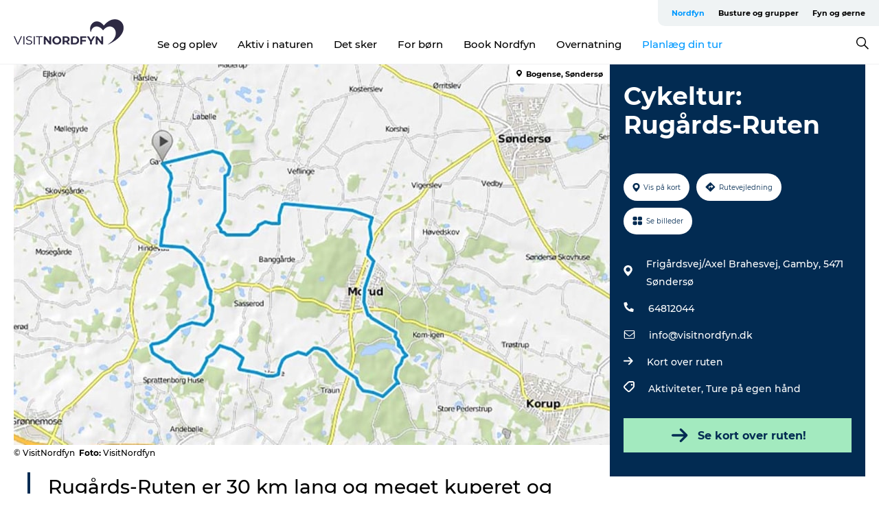

--- FILE ---
content_type: text/html; charset=utf-8
request_url: https://www.visitnordfyn.dk/nordfyn/explore/cykeltur-rugaards-ruten-gdk1101941
body_size: 25582
content:
<!DOCTYPE html><html lang="da" class=""><head><meta charSet="UTF-8"/><meta http-equiv="X-UA-Compatible" content="IE=edge"/><meta name="viewport" content="width=device-width, initial-scale=1.0, maximum-scale=1.0"/><title>Cykeltur: Rugårds-Ruten | Cykelture | Nordfyn</title><meta name="title" content="Cykeltur: Rugårds-Ruten | Cykelture | Nordfyn"/><meta name="description" content="Smukke haver og landskaber, imponerende skove, gamle idylliske herregårde og bisonokser - alt dette kan du oplevel på Rugårds-Ruten. "/><meta name="keywords" content="https://files.guidedanmark.org/files/445/197517_cykelkort-rugaardsruten-nordfyn…"/><link rel="canonical" href="https://www.visitnordfyn.dk/nordfyn/explore/cykeltur-rugaards-ruten-gdk1101941"/><link rel="image_src" href="https://files.guidedanmark.org/files/445/197517_cykelkort-rugaardsruten-nordfyn.jpg"/><meta property="og:site_name" content="VisitNordfyn"/><meta property="og:url" content="https://www.visitnordfyn.dk/nordfyn/explore/cykeltur-rugaards-ruten-gdk1101941"/><meta property="og:image" content="https://files.guidedanmark.org/files/445/197517_cykelkort-rugaardsruten-nordfyn.jpg"/><meta property="og:image:url" content="https://files.guidedanmark.org/files/445/197517_cykelkort-rugaardsruten-nordfyn.jpg"/><meta name="twitter:card" content="summary_large_image"/><meta name="twitter:title" content="Cykeltur: Rugårds-Ruten | Cykelture | Nordfyn"/><meta name="twitter:description" content="Smukke haver og landskaber, imponerende skove, gamle idylliske herregårde og bisonokser - alt dette kan du oplevel på Rugårds-Ruten. "/><meta name="twitter:url" content="https://www.visitnordfyn.dk/nordfyn/explore/cykeltur-rugaards-ruten-gdk1101941"/><meta name="twitter:image" content="https://files.guidedanmark.org/files/445/197517_cykelkort-rugaardsruten-nordfyn.jpg"/><script type="application/ld+json">{"@context":"https://schema.org","@graph":[{"@type":"Product","name":"Cykeltur: Rugårds-Ruten","address":{"@type":"PostalAddress","streetAddress":"Frigårdsvej/Axel Brahesvej Gamby","postalCode":"5471"},"geo":{"@type":"GeoCoordinates","latitude":"55.477374743704","longitude":"10.104846954346"},"image":{"@type":"ImageObject","url":"https://files.guidedanmark.org/files/445/197517_cykelkort-rugaardsruten-nordfyn…"}}]}</script><meta name="google-site-verification" content="_YJ6HQcux2U4CFkjDMgOFZ6YCRrc29ItmvwGhZlLpwQ"/><meta name="google-site-verification" content="_YJ6HQcux2U4CFkjDMgOFZ6YCRrc29ItmvwGhZlLpwQ"/><script>dataLayer=[];</script><script class="google-tag-manager">
              (function(w,d,s,l,i){w[l]=w[l]||[];w[l].push({'gtm.start':
                new Date().getTime(),event:'gtm.js'});var f=d.getElementsByTagName(s)[0],
                j=d.createElement(s),dl=l!='dataLayer'?'&l='+l:'';j.async=true;j.src=
                'https://www.googletagmanager.com/gtm.js?id='+i+dl;f.parentNode.insertBefore(j,f);
              })(window,document,'script','dataLayer','GTM-5WTQCVP');
                </script><script class="google-tag-manager">
          (function(w,d,s,l,i){w[l]=w[l]||[];w[l].push({'gtm.start':
            new Date().getTime(),event:'gtm.js'});var f=d.getElementsByTagName(s)[0],
            j=d.createElement(s),dl=l!='dataLayer'?'&l='+l:'';j.async=true;j.src=
            'https://www.googletagmanager.com/gtm.js?id='+i+dl;f.parentNode.insertBefore(j,f);
          })(window,document,'script','dataLayer','GTM-PFBDMCW');
            </script><script id="CookieConsent" src="https://policy.app.cookieinformation.com/uc.js" data-culture="DA" type="text/javascript" defer="" async=""></script><script src="https://www.google.com/recaptcha/api.js?render=re6LesgOMpAAAAAMsWw4JXRaFyYQAXgMfxJ39JuQR8_site_key" async=""></script><link rel="icon" href="/sites/visitnordfyn.com/files/icons/favicon-visitnordfyn.ico" type="image/x-icon"/><meta name="next-head-count" content="27"/><link rel="preload" href="/_next/static/media/8858de35be6d63bd-s.p.ttf" as="font" type="font/ttf" crossorigin="anonymous" data-next-font="size-adjust"/><link rel="preload" href="/_next/static/media/ade88f670a4a93e2-s.p.woff2" as="font" type="font/woff2" crossorigin="anonymous" data-next-font="size-adjust"/><link rel="preload" href="/_next/static/media/7f4e2cacbacd7c77-s.p.woff" as="font" type="font/woff" crossorigin="anonymous" data-next-font="size-adjust"/><link rel="preload" href="/_next/static/media/fe6ff1c8e748122a-s.p.woff2" as="font" type="font/woff2" crossorigin="anonymous" data-next-font="size-adjust"/><link rel="preload" href="/_next/static/media/9671873632b769ea-s.p.woff2" as="font" type="font/woff2" crossorigin="anonymous" data-next-font="size-adjust"/><link rel="preload" href="/_next/static/media/0020fb129ebc950b-s.p.woff2" as="font" type="font/woff2" crossorigin="anonymous" data-next-font="size-adjust"/><link rel="preload" href="/_next/static/css/f9783be563079af7.css" as="style"/><link rel="stylesheet" href="/_next/static/css/f9783be563079af7.css" data-n-g=""/><noscript data-n-css=""></noscript><script defer="" nomodule="" src="/_next/static/chunks/polyfills-78c92fac7aa8fdd8.js"></script><script defer="" src="/_next/static/chunks/24434.2d78b39796aef039.js"></script><script defer="" src="/_next/static/chunks/90180.2cd874d1f8a55392.js"></script><script defer="" src="/_next/static/chunks/89311.d4a83a9b96968818.js"></script><script defer="" src="/_next/static/chunks/52576.7c1155037314c9e5.js"></script><script defer="" src="/_next/static/chunks/69305.95e9ec2f7430440a.js"></script><script defer="" src="/_next/static/chunks/16487.c8405206fde0bf11.js"></script><script defer="" src="/_next/static/chunks/61263.cd3f37a049f1982f.js"></script><script defer="" src="/_next/static/chunks/75fc9c18-295119e68f43c671.js"></script><script defer="" src="/_next/static/chunks/22135.5b23275e4359771f.js"></script><script defer="" src="/_next/static/chunks/88035.a55b00c408bb73af.js"></script><script defer="" src="/_next/static/chunks/77654.f3f2dda92b6acb47.js"></script><script defer="" src="/_next/static/chunks/33996.2229128561d62e70.js"></script><script defer="" src="/_next/static/chunks/38606.c791e11a42e15f83.js"></script><script defer="" src="/_next/static/chunks/73999.f214e8f8ebe5101d.js"></script><script defer="" src="/_next/static/chunks/66518.8241159cdeb0e19e.js"></script><script defer="" src="/_next/static/chunks/42911.663eb074ad65fed6.js"></script><script defer="" src="/_next/static/chunks/7969.600288e47a18f32f.js"></script><script defer="" src="/_next/static/chunks/20349.72af27da3c31588d.js"></script><script defer="" src="/_next/static/chunks/6462.c12763e89d8a44ae.js"></script><script defer="" src="/_next/static/chunks/84041.d231d3637cdb2731.js"></script><script defer="" src="/_next/static/chunks/32299.3c4b62ae9e1c2bb9.js"></script><script src="/_next/static/chunks/webpack-63856f52277dde65.js" defer=""></script><script src="/_next/static/chunks/framework-f0918f007280e2a4.js" defer=""></script><script src="/_next/static/chunks/main-e4ec7a994fac8df8.js" defer=""></script><script src="/_next/static/chunks/pages/_app-dfcb281616405551.js" defer=""></script><script src="/_next/static/chunks/72776-dd4a5de0c04d1828.js" defer=""></script><script src="/_next/static/chunks/51294-05c6ba5fe17e3586.js" defer=""></script><script src="/_next/static/chunks/pages/drupal-f757f6edd3d96ab6.js" defer=""></script><script src="/_next/static/kcTTT74bUDEUWe3UTljfD/_buildManifest.js" defer=""></script><script src="/_next/static/kcTTT74bUDEUWe3UTljfD/_ssgManifest.js" defer=""></script><style data-styled="" data-styled-version="6.0.5">.eBtRpU a{padding:6px;position:absolute;top:-40px;left:0px;color:#333;border-right:1px solid #89dcf9;border-bottom:1px solid #89dcf9;border-bottom-right-radius:8px;background:#0099ff;-webkit-transition:top 1s ease-out;transition:top 1s ease-out;z-index:100;}/*!sc*/
.eBtRpU a:focus{position:absolute;left:0px;top:0px;-webkit-transition:top 0.1s ease-in;transition:top 0.1s ease-in;}/*!sc*/
@media (prefers-reduced-motion: reduce){.eBtRpU a{transition-duration:0.001ms!important;}}/*!sc*/
@media print{.eBtRpU{display:none;}}/*!sc*/
data-styled.g4[id="sc-521c778a-3"]{content:"eBtRpU,"}/*!sc*/
.fnpHaN{background-color:#FFF;}/*!sc*/
data-styled.g12[id="sc-1c46d5dd-5"]{content:"fnpHaN,"}/*!sc*/
.gYqzqI{width:100%;height:65px;background-color:#0099ff;display:flex;justify-content:center;align-content:center;align-items:center;}/*!sc*/
data-styled.g13[id="sc-1c46d5dd-6"]{content:"gYqzqI,"}/*!sc*/
.kjVbdK{font-size:14px;font-weight:bold;line-height:18px;color:white;}/*!sc*/
data-styled.g14[id="sc-1c46d5dd-7"]{content:"kjVbdK,"}/*!sc*/
.iMgDDq{padding:0 7px;display:flex;justify-content:center;align-items:center;align-content:center;}/*!sc*/
.iMgDDq a{color:white;display:inline-block;padding:0 7px;}/*!sc*/
.iMgDDq svg path{fill:white;}/*!sc*/
.iMgDDq a[title="tiktok"]>svg{width:20px;height:20px;}/*!sc*/
.iMgDDq a[title="tiktok"]{padding-left:2px!important;}/*!sc*/
data-styled.g15[id="sc-1c46d5dd-8"]{content:"iMgDDq,"}/*!sc*/
.buaBos{border-top:2px solid rgb(231, 234, 236);padding:15px 0px;margin-top:40px;display:flex;align-items:center;align-content:center;font-size:14px;}/*!sc*/
@media (max-width: 47.9375em){.buaBos{font-size:12px;flex-direction:column;}}/*!sc*/
data-styled.g16[id="sc-1c46d5dd-9"]{content:"buaBos,"}/*!sc*/
.gJmsuN{display:flex;align-content:center;align-items:center;}/*!sc*/
@media (max-width: 47.9375em){.gJmsuN{margin:10px 0 20px;}}/*!sc*/
@media (min-width: 48em){.gJmsuN{margin:0 20px;flex:1;}}/*!sc*/
.gJmsuN a{cursor:pointer;margin:0 20px;color:#000;}/*!sc*/
.gJmsuN a:hover{color:#0099ff;}/*!sc*/
data-styled.g18[id="sc-1c46d5dd-11"]{content:"gJmsuN,"}/*!sc*/
.dTjGyd{padding:20px 0;}/*!sc*/
@media (max-width: 47.9375em){.dTjGyd{font-size:14px;}}/*!sc*/
data-styled.g19[id="sc-1c46d5dd-12"]{content:"dTjGyd,"}/*!sc*/
.ciIioz h2{font-size:14px;font-weight:700;margin-bottom:20px;}/*!sc*/
data-styled.g20[id="sc-1c46d5dd-13"]{content:"ciIioz,"}/*!sc*/
.iuJrWc{list-style:none;padding:0;}/*!sc*/
.iuJrWc li{margin:15px 0;}/*!sc*/
.iuJrWc a{color:#000;}/*!sc*/
.iuJrWc a:hover{color:#0099ff;}/*!sc*/
data-styled.g21[id="sc-1c46d5dd-14"]{content:"iuJrWc,"}/*!sc*/
.kKnrtv{position:relative;border-bottom:1px solid rgb(240, 241, 243);background-color:#FFF;width:100vw;top:0;transition:all 0.3s;}/*!sc*/
.kKnrtv >div{display:flex;align-items:center;height:100%;}/*!sc*/
.kKnrtv.sticky{position:fixed;z-index:20;}/*!sc*/
@media print{.kKnrtv.sticky{display:none;}}/*!sc*/
@media (max-width: 47.9375em){.kKnrtv{height:44px;}}/*!sc*/
data-styled.g37[id="sc-1c46d5dd-30"]{content:"kKnrtv,"}/*!sc*/
.jOAfxs{width:200px;padding:6px 20px;position:sticky;top:0;}/*!sc*/
.jOAfxs img{max-width:100%;max-height:50px;}/*!sc*/
data-styled.g38[id="sc-1c46d5dd-31"]{content:"jOAfxs,"}/*!sc*/
.dSklJh{flex:1;display:flex;flex-direction:column;height:100%;}/*!sc*/
.dSklJh a{text-decoration:none;color:#000;}/*!sc*/
.dSklJh a:hover{color:#0099ff;}/*!sc*/
data-styled.g58[id="sc-1c46d5dd-51"]{content:"dSklJh,"}/*!sc*/
.TdgtN{align-self:flex-end;border-bottom-left-radius:10px;background-color:#eff3f4;}/*!sc*/
.TdgtN ul{padding:0 10px;margin:0;}/*!sc*/
.TdgtN ul li{display:inline-block;list-style:none;}/*!sc*/
.TdgtN ul li.inactive >a{display:none;}/*!sc*/
.TdgtN ul li.active >a{color:#0099ff;}/*!sc*/
.TdgtN ul li a{display:block;font-size:11px;font-weight:bold;padding:12px 10px;}/*!sc*/
data-styled.g59[id="sc-1c46d5dd-52"]{content:"TdgtN,"}/*!sc*/
.eEdIEV{align-self:center;flex:1;display:flex;width:100%;position:relative;top:0;background-color:#FFF;}/*!sc*/
.eEdIEV ul{padding:0;}/*!sc*/
.eEdIEV ul.secondary-menu{flex:1;text-align:center;}/*!sc*/
.eEdIEV ul.search-menu{min-width:200px;text-align:right;}/*!sc*/
.eEdIEV ul li{display:inline-block;vertical-align:middle;list-style:none;padding:0 15px;}/*!sc*/
.eEdIEV ul li a{font-size:15px;padding:0;}/*!sc*/
.eEdIEV ul li.active >a{color:#0099ff;}/*!sc*/
data-styled.g60[id="sc-1c46d5dd-53"]{content:"eEdIEV,"}/*!sc*/
.bPiEZp{cursor:pointer;}/*!sc*/
.bPiEZp span{display:none;}/*!sc*/
data-styled.g68[id="sc-1c46d5dd-61"]{content:"bPiEZp,"}/*!sc*/
.jWQKaT{display:flex;justify-content:space-between;align-content:center;align-items:center;}/*!sc*/
.jWQKaT >div{margin:10px 0;}/*!sc*/
data-styled.g69[id="sc-1c46d5dd-62"]{content:"jWQKaT,"}/*!sc*/
html{line-height:1.15;-webkit-text-size-adjust:100%;}/*!sc*/
body{margin:0;}/*!sc*/
main{display:block;}/*!sc*/
h1{font-size:2em;margin:0.67em 0;}/*!sc*/
hr{box-sizing:content-box;height:0;overflow:visible;}/*!sc*/
pre{font-family:monospace,monospace;font-size:1em;}/*!sc*/
a{background-color:transparent;}/*!sc*/
abbr[title]{border-bottom:none;text-decoration:underline;text-decoration:underline dotted;}/*!sc*/
b,strong{font-weight:bolder;}/*!sc*/
code,kbd,samp{font-family:monospace,monospace;font-size:1em;}/*!sc*/
small{font-size:80%;}/*!sc*/
sub,sup{font-size:75%;line-height:0;position:relative;vertical-align:baseline;}/*!sc*/
sub{bottom:-0.25em;}/*!sc*/
sup{top:-0.5em;}/*!sc*/
img{border-style:none;}/*!sc*/
button,input,optgroup,select,textarea{font-family:inherit;font-size:100%;line-height:1.15;margin:0;}/*!sc*/
button,input{overflow:visible;}/*!sc*/
button,select{text-transform:none;}/*!sc*/
button,[type="button"],[type="reset"],[type="submit"]{-webkit-appearance:button;}/*!sc*/
button::-moz-focus-inner,[type="button"]::-moz-focus-inner,[type="reset"]::-moz-focus-inner,[type="submit"]::-moz-focus-inner{border-style:none;padding:0;}/*!sc*/
button:-moz-focusring,[type="button"]:-moz-focusring,[type="reset"]:-moz-focusring,[type="submit"]:-moz-focusring{outline:1px dotted ButtonText;}/*!sc*/
fieldset{padding:0.35em 0.75em 0.625em;}/*!sc*/
legend{box-sizing:border-box;color:inherit;display:table;max-width:100%;padding:0;white-space:normal;}/*!sc*/
progress{vertical-align:baseline;}/*!sc*/
textarea{overflow:auto;}/*!sc*/
[type="checkbox"],[type="radio"]{box-sizing:border-box;padding:0;}/*!sc*/
[type="number"]::-webkit-inner-spin-button,[type="number"]::-webkit-outer-spin-button{height:auto;}/*!sc*/
[type="search"]{-webkit-appearance:textfield;outline-offset:-2px;}/*!sc*/
[type="search"]::-webkit-search-decoration{-webkit-appearance:none;}/*!sc*/
::-webkit-file-upload-button{-webkit-appearance:button;font:inherit;}/*!sc*/
details{display:block;}/*!sc*/
summary{display:list-item;}/*!sc*/
template{display:none;}/*!sc*/
[hidden]{display:none;}/*!sc*/
data-styled.g70[id="sc-global-ecVvVt1"]{content:"sc-global-ecVvVt1,"}/*!sc*/
*{box-sizing:border-box;}/*!sc*/
*:before,*:after{box-sizing:border-box;}/*!sc*/
body{font-family:'Montserrat',Verdana,Arial,sans-serif;color:#000;background-color:#FFF;line-height:1.3;font-weight:500;width:100%;max-width:100vw;overflow-x:hidden;}/*!sc*/
body.freeze-scroll{overflow:hidden;}/*!sc*/
@media (max-width: 47.9375em){body{margin-top:44px;}}/*!sc*/
p:last-child{margin-top:0;}/*!sc*/
img{display:block;max-width:100%;height:auto;}/*!sc*/
.text-container a{text-decoration:underline;}/*!sc*/
a{text-decoration:none;color:#0099ff;transition:all 0.3s;}/*!sc*/
a:hover{color:#0099ff;}/*!sc*/
a.link-icon:before{content:"";display:inline-block;width:18px;height:18px;background-size:100%;background-color:#0099ff;background-position:center;background-repeat:no-repeat;margin-right:4px;position:relative;}/*!sc*/
a.link-icon.link-internal:before{top:4px;background-image:url(/static/images/svg/internalLinkMask.svg);}/*!sc*/
a.link-icon.link-mailto:before,a.link-icon.link-external:before{background-image:url(/static/images/svg/linkoutMaskWhite.svg);}/*!sc*/
.paragraph{margin-top:40px;margin-bottom:40px;}/*!sc*/
.paragraph:first-child{margin-top:0;}/*!sc*/
.text-align-right{text-align:right;}/*!sc*/
.text-align-left{text-align:left;}/*!sc*/
.text-align-center{text-align:center;}/*!sc*/
.text-align-justify{text-align:justify;}/*!sc*/
.txt-size-regular{font-weight:400;}/*!sc*/
.txt-size-medium{font-weight:500;}/*!sc*/
.txt-size-bold{font-weight:600;}/*!sc*/
.txt-size-semi-bold{font-weight:700;}/*!sc*/
@keyframes menuOpen{from{height:0px;}to{height:calc(100vh - 100%);}}/*!sc*/
@keyframes highlight{from{background-color:rgba(0,0,0,0.1);}to{background-color:rgba(0,0,0,0);}}/*!sc*/
@media (max-width: 47.9375em){.paragraph.paragraph--columns-2 .paragraph.paragraph--highlight-image,.paragraph.paragraph--columns-3 .paragraph.paragraph--highlight-image{margin-left:-20px;margin-right:-20px;}}/*!sc*/
data-styled.g71[id="sc-global-kxOjPr1"]{content:"sc-global-kxOjPr1,"}/*!sc*/
.jBVDfF{position:fixed;font-size:1px;color:#fff;width:1px;height:1px;overflow:hidden;top:-1px;left:-1px;z-index:99999;}/*!sc*/
data-styled.g72[id="sc-6945e261-0"]{content:"jBVDfF,"}/*!sc*/
.camETg{display:inline-block;width:40px;height:40px;background-size:cover;background-position:center;border-radius:50%;margin-bottom:10px;}/*!sc*/
@media (min-width: 48em){.camETg{margin-bottom:0;margin-right:20px;}}/*!sc*/
.camETg.small{width:16px;height:16px;margin-right:10px;}/*!sc*/
data-styled.g281[id="sc-d279e38c-29"]{content:"camETg,"}/*!sc*/
.enWcTi{padding:14px 15px;cursor:pointer;border:1px solid rgb(225, 226, 227);background-color:rgb(234, 236, 238);display:flex;align-content:center;align-items:center;width:100%;}/*!sc*/
@media (min-width: 48em){.enWcTi{width:30%;}}/*!sc*/
.enWcTi .language-name{flex:1;}/*!sc*/
.enWcTi:after{height:11px;width:11px;border-top:1px solid rgb(193, 196, 199);border-right:1px solid rgb(193, 196, 199);transform:rotate(45deg);content:"";display:block;}/*!sc*/
data-styled.g283[id="sc-d279e38c-31"]{content:"enWcTi,"}/*!sc*/
.gEMIVp{position:relative;padding-left:20px;padding-right:20px;}/*!sc*/
.gEMIVp.xs-1{width:8.33333%;min-width:8.33333%;}/*!sc*/
.gEMIVp.xs-2{width:16.66667%;min-width:16.66667%;}/*!sc*/
.gEMIVp.xs-3{width:25.00000%;min-width:25.00000%;}/*!sc*/
.gEMIVp.xs-4{width:33.33333%;min-width:33.33333%;}/*!sc*/
.gEMIVp.xs-5{width:41.66667%;min-width:41.66667%;}/*!sc*/
.gEMIVp.xs-6{width:50.00000%;min-width:50.00000%;}/*!sc*/
.gEMIVp.xs-7{width:58.33333%;min-width:58.33333%;}/*!sc*/
.gEMIVp.xs-8{width:66.66667%;min-width:66.66667%;}/*!sc*/
.gEMIVp.xs-9{width:75.00000%;min-width:75.00000%;}/*!sc*/
.gEMIVp.xs-10{width:83.33333%;min-width:83.33333%;}/*!sc*/
.gEMIVp.xs-11{width:91.66667%;min-width:91.66667%;}/*!sc*/
.gEMIVp.xs-12{width:100.00000%;min-width:100.00000%;}/*!sc*/
@media (min-width: 23.5em){.gEMIVp.sm-1{width:8.33333%;min-width:8.33333%;}.gEMIVp.sm-2{width:16.66667%;min-width:16.66667%;}.gEMIVp.sm-3{width:25.00000%;min-width:25.00000%;}.gEMIVp.sm-4{width:33.33333%;min-width:33.33333%;}.gEMIVp.sm-5{width:41.66667%;min-width:41.66667%;}.gEMIVp.sm-6{width:50.00000%;min-width:50.00000%;}.gEMIVp.sm-7{width:58.33333%;min-width:58.33333%;}.gEMIVp.sm-8{width:66.66667%;min-width:66.66667%;}.gEMIVp.sm-9{width:75.00000%;min-width:75.00000%;}.gEMIVp.sm-10{width:83.33333%;min-width:83.33333%;}.gEMIVp.sm-11{width:91.66667%;min-width:91.66667%;}.gEMIVp.sm-12{width:100.00000%;min-width:100.00000%;}}/*!sc*/
@media (min-width: 48em){.gEMIVp.md-1{width:8.33333%;min-width:8.33333%;}.gEMIVp.md-2{width:16.66667%;min-width:16.66667%;}.gEMIVp.md-3{width:25.00000%;min-width:25.00000%;}.gEMIVp.md-4{width:33.33333%;min-width:33.33333%;}.gEMIVp.md-5{width:41.66667%;min-width:41.66667%;}.gEMIVp.md-6{width:50.00000%;min-width:50.00000%;}.gEMIVp.md-7{width:58.33333%;min-width:58.33333%;}.gEMIVp.md-8{width:66.66667%;min-width:66.66667%;}.gEMIVp.md-9{width:75.00000%;min-width:75.00000%;}.gEMIVp.md-10{width:83.33333%;min-width:83.33333%;}.gEMIVp.md-11{width:91.66667%;min-width:91.66667%;}.gEMIVp.md-12{width:100.00000%;min-width:100.00000%;}}/*!sc*/
@media (min-width: 64em){.gEMIVp.lg-1{width:8.33333%;min-width:8.33333%;}.gEMIVp.lg-2{width:16.66667%;min-width:16.66667%;}.gEMIVp.lg-3{width:25.00000%;min-width:25.00000%;}.gEMIVp.lg-4{width:33.33333%;min-width:33.33333%;}.gEMIVp.lg-5{width:41.66667%;min-width:41.66667%;}.gEMIVp.lg-6{width:50.00000%;min-width:50.00000%;}.gEMIVp.lg-7{width:58.33333%;min-width:58.33333%;}.gEMIVp.lg-8{width:66.66667%;min-width:66.66667%;}.gEMIVp.lg-9{width:75.00000%;min-width:75.00000%;}.gEMIVp.lg-10{width:83.33333%;min-width:83.33333%;}.gEMIVp.lg-11{width:91.66667%;min-width:91.66667%;}.gEMIVp.lg-12{width:100.00000%;min-width:100.00000%;}}/*!sc*/
@media (min-width: 82.5em){.gEMIVp.xl-1{width:8.33333%;min-width:8.33333%;}.gEMIVp.xl-2{width:16.66667%;min-width:16.66667%;}.gEMIVp.xl-3{width:25.00000%;min-width:25.00000%;}.gEMIVp.xl-4{width:33.33333%;min-width:33.33333%;}.gEMIVp.xl-5{width:41.66667%;min-width:41.66667%;}.gEMIVp.xl-6{width:50.00000%;min-width:50.00000%;}.gEMIVp.xl-7{width:58.33333%;min-width:58.33333%;}.gEMIVp.xl-8{width:66.66667%;min-width:66.66667%;}.gEMIVp.xl-9{width:75.00000%;min-width:75.00000%;}.gEMIVp.xl-10{width:83.33333%;min-width:83.33333%;}.gEMIVp.xl-11{width:91.66667%;min-width:91.66667%;}.gEMIVp.xl-12{width:100.00000%;min-width:100.00000%;}}/*!sc*/
data-styled.g328[id="sc-bb566763-28"]{content:"gEMIVp,"}/*!sc*/
.hPpxAZ{width:100%;max-width:100%;margin-right:auto;margin-left:auto;padding-left:1.25em;padding-right:1.25em;transition:all 0.3s;}/*!sc*/
@media (min-width: 23.5em){.hPpxAZ{width:100%;}}/*!sc*/
@media (min-width: 48em){.hPpxAZ{width:46.75em;}}/*!sc*/
@media (min-width: 64em){.hPpxAZ{width:61.5em;}}/*!sc*/
@media (min-width: 82.5em){.hPpxAZ{width:80em;}}/*!sc*/
data-styled.g329[id="sc-bb566763-29"]{content:"hPpxAZ,"}/*!sc*/
.kLBSZd{max-width:1450px;margin-right:auto;margin-left:auto;padding-left:1.25em;padding-right:1.25em;transition:all 0.3s;}/*!sc*/
.kLBSZd.no-padding{padding:0;}/*!sc*/
data-styled.g339[id="sc-bb566763-39"]{content:"kLBSZd,"}/*!sc*/
.cBBUa-D{display:flex;flex-direction:row;flex-wrap:wrap;margin-left:-20px;margin-right:-20px;min-width:100%;}/*!sc*/
data-styled.g374[id="sc-bb566763-74"]{content:"cBBUa-D,"}/*!sc*/
.bAZmJe{max-width:800px;margin-right:auto;margin-left:auto;padding-left:1.25em;padding-right:1.25em;}/*!sc*/
.bAZmJe.text-left{margin-left:0;padding-left:0;text-align:left;}/*!sc*/
.bAZmJe.text-right{margin-right:0;padding-right:0;text-align:right;}/*!sc*/
.bAZmJe.text-center{text-align:center;}/*!sc*/
.bAZmJe h1{font-weight:900;font-size:40px;letter-spacing:-0.5px;}/*!sc*/
@media (max-width: 47.9375em){.bAZmJe h1{font-size:26px;}}/*!sc*/
.bAZmJe h2{font-weight:700;font-size:25px;letter-spacing:-0.5px;}/*!sc*/
@media (max-width: 47.9375em){.bAZmJe h2{font-size:19px;}}/*!sc*/
.bAZmJe h3,.bAZmJe h4{font-weight:700;font-size:18px;letter-spacing:-0.5px;}/*!sc*/
@media (max-width: 47.9375em){.bAZmJe h3,.bAZmJe h4{font-size:16px;}}/*!sc*/
data-styled.g390[id="sc-bb566763-90"]{content:"bAZmJe,"}/*!sc*/
@media (max-width: 47.9375em){.bPGLSi{padding-left:0;padding-right:0;}}/*!sc*/
data-styled.g459[id="sc-f8176ca3-0"]{content:"bPGLSi,"}/*!sc*/
.igLRvm{padding-bottom:2.5em;}/*!sc*/
.igLRvm .padding-0{padding:0;}/*!sc*/
@media (max-width: 63.9375em){.igLRvm{margin-top:55px;}}/*!sc*/
data-styled.g460[id="sc-f8176ca3-1"]{content:"igLRvm,"}/*!sc*/
.iaWucu{width:70%;display:flex;}/*!sc*/
@media (max-width: 63.9375em){.iaWucu{width:65%;}}/*!sc*/
@media (max-width: 47.9375em){.iaWucu{width:100%;}}/*!sc*/
data-styled.g461[id="sc-f8176ca3-2"]{content:"iaWucu,"}/*!sc*/
@media (max-width: 47.9375em){.hiHBVT{width:100%;}}/*!sc*/
data-styled.g462[id="sc-f8176ca3-3"]{content:"hiHBVT,"}/*!sc*/
@media (max-width: 47.9375em){.dTQpbO{padding-left:0;padding-right:0;}}/*!sc*/
data-styled.g463[id="sc-f8176ca3-4"]{content:"dTQpbO,"}/*!sc*/
.kTabag{width:70%;height:555px;min-height:555px;position:relative;float:left;margin-bottom:40px;}/*!sc*/
@media (max-width: 63.9375em){.kTabag{width:65%;}}/*!sc*/
@media (max-width: 47.9375em){.kTabag{width:100%;height:210px;min-height:210px;margin-bottom:0;float:none;}}/*!sc*/
data-styled.g464[id="sc-f8176ca3-5"]{content:"kTabag,"}/*!sc*/
.eymwOi{height:100%;width:100%;position:relative;}/*!sc*/
.eymwOi img{width:100%;height:100%;object-fit:cover;}/*!sc*/
.eymwOi span{z-index:1;position:absolute;top:0;left:0;background:#a3eabf;color:#07203b;padding:11px 10px;border-radius:0 0 5px 0;font-size:10px;font-weight:bold;line-height:11px;}/*!sc*/
data-styled.g465[id="sc-f8176ca3-6"]{content:"eymwOi,"}/*!sc*/
.kKgnec{width:30%;background-color:#022b52;padding:25px 35px 20px 35px;color:#ffffff;float:right;position:relative;}/*!sc*/
@media (max-width: 82.4375em){.kKgnec{padding:25px 20px 20px 20px;}}/*!sc*/
@media (max-width: 63.9375em){.kKgnec{width:35%;}}/*!sc*/
@media (max-width: 47.9375em){.kKgnec{width:100%;float:none;position:inherit;text-align:center;padding:50px 20px 20px 20px;}}/*!sc*/
data-styled.g467[id="sc-f8176ca3-8"]{content:"kKgnec,"}/*!sc*/
.iVLTu{position:sticky;top:55px;padding:30px 35px 35px 35px;}/*!sc*/
@media (max-width: 82.4375em){.iVLTu{padding:30px 20px 35px 20px;}}/*!sc*/
@media (max-width: 63.9375em){.iVLTu{width:35%;}}/*!sc*/
@media (max-width: 47.9375em){.iVLTu{width:100%;position:inherit;padding:30px 20px 30px 20px;}}/*!sc*/
data-styled.g468[id="sc-f8176ca3-9"]{content:"iVLTu,"}/*!sc*/
.kGVlIW{font-size:36px;line-height:42px;margin:0;}/*!sc*/
@media (max-width: 47.9375em){.kGVlIW{font-size:26px;line-height:32px;}}/*!sc*/
data-styled.g472[id="sc-f8176ca3-13"]{content:"kGVlIW,"}/*!sc*/
.julIoh{display:flex;flex-wrap:wrap;justify-content:flex-start;margin:0 0 20px 0;}/*!sc*/
@media (max-width: 23.4375em){.julIoh{width:100%;justify-content:space-around;margin:0 -10px 20px -10px;width:auto;}}/*!sc*/
data-styled.g473[id="sc-f8176ca3-14"]{content:"julIoh,"}/*!sc*/
.fefxPf{padding:30px 0 0 0;}/*!sc*/
.fefxPf:empty{padding:0;}/*!sc*/
.fefxPf button{margin:0 0 20px 0!important;}/*!sc*/
.fefxPf a:last-child button{margin-bottom:0px!important;}/*!sc*/
data-styled.g474[id="sc-f8176ca3-15"]{content:"fefxPf,"}/*!sc*/
.gtssAg{cursor:pointer;display:flex;justify-content:center;align-items:center;border:none;color:#022b52;}/*!sc*/
.gtssAg:last-of-type{margin:0 0 10px 0;}/*!sc*/
data-styled.g475[id="sc-f8176ca3-16"]{content:"gtssAg,"}/*!sc*/
.hiXYwN{border-radius:35px;background:#ffffff;margin:0 10px 10px 0;padding:0;}/*!sc*/
.hiXYwN svg{margin:0 5px 0 0;}/*!sc*/
.hiXYwN svg path{fill:#022b52;}/*!sc*/
.hiXYwN .btn-round-content{padding:13px;margin:0;color:inherit;font-size:10px;line-height:11px;display:flex;justify-content:center;align-items:center;}/*!sc*/
@media (max-width: 23.4375em){.hiXYwN{margin:0 0 10px 0;}.hiXYwN .btn-round-content{padding:13px 10px;}}/*!sc*/
data-styled.g476[id="sc-f8176ca3-17"]{content:"hiXYwN,"}/*!sc*/
.kIlebw{z-index:9;position:relative;}/*!sc*/
.kIlebw.no-image{margin-top:0;}/*!sc*/
data-styled.g478[id="sc-f8176ca3-19"]{content:"kIlebw,"}/*!sc*/
.byCEMc{padding:0 40px 0 30px;font-size:28px;line-height:42px;text-align:left;margin-bottom:50px;position:relative;}/*!sc*/
.byCEMc:before{content:" ";position:absolute;left:0;height:100%;width:4px;background-color:#022b52;}/*!sc*/
@media (max-width: 47.9375em){.byCEMc{font-size:18px;line-height:30px;margin-bottom:0;}}/*!sc*/
data-styled.g479[id="sc-f8176ca3-20"]{content:"byCEMc,"}/*!sc*/
.jiBwhG{font-size:18px;line-height:28px;margin-top:15px;margin-bottom:25px;word-break:break-word;}/*!sc*/
@media (max-width: 47.9375em){.jiBwhG{font-size:16px;line-height:26px;}}/*!sc*/
.jiBwhG a{word-break:break-word;}/*!sc*/
.jiBwhG h1,.jiBwhG h2,.jiBwhG h3,.jiBwhG h4{margin:23px 0 10px 0;}/*!sc*/
.jiBwhG h2{font-size:21px;line-height:25px;}/*!sc*/
.jiBwhG p{margin:0 0 18px 0;}/*!sc*/
@media (max-width: 47.9375em){.jiBwhG p{margin:0 0 16px 0;}}/*!sc*/
data-styled.g480[id="sc-f8176ca3-21"]{content:"jiBwhG,"}/*!sc*/
.fuXQAW{font-size:12px;line-height:13px;margin:5px 0 0 0;}/*!sc*/
.fuXQAW span{font-weight:bold;}/*!sc*/
@media (max-width: 47.9375em){.fuXQAW{color:#aabccd;text-align:center;background-color:#022b52;margin:0;padding:5px 0 0 0;}}/*!sc*/
data-styled.g481[id="sc-f8176ca3-22"]{content:"fuXQAW,"}/*!sc*/
</style></head><body><div id="__next"><main class="__className_9cab95"><div class="sc-6945e261-0 jBVDfF"> </div><div class="sc-521c778a-3 eBtRpU"><a href="#maincontent">Gå til indhold</a></div><div id="sticky-header-wrap" class="sc-1c46d5dd-30 kKnrtv"><div class="sc-bb566763-39 kLBSZd no-padding container"><div class="sc-1c46d5dd-31 jOAfxs"><a class="link-internal" title="Gå tilbage til forsiden" href="/"><img alt="VisitNordfyn" width="160" height="31" src="/sites/visitnordfyn.com/files/2025-10/VisitNordfyn_logo_blue1-weblogo.png" fetchpriority="auto" loading="lazy"/></a></div><div class="sc-1c46d5dd-51 dSklJh"><div class="sc-1c46d5dd-52 TdgtN"><ul class="menu primary-menu"><li class="active"><a class="link-internal" href="/node/1037">Nordfyn</a></li><li class=""><a class="link-internal" href="/busture-og-grupper">Busture og grupper</a></li><li class=""><a class="link-external" target="_blank" rel="noopener" href="https://www.visitfyn.dk/">Fyn og øerne</a></li></ul></div><div class="sc-1c46d5dd-53 eEdIEV"><ul class="menu secondary-menu"><li class=""><a class="link-internal" href="/nordfyn/oplevelser">Se og oplev</a></li><li class=""><a class="link-internal" href="/nordfyn/aktiviteter">Aktiv i naturen</a></li><li class=""><a class="link-internal" href="/eventkalender">Det sker</a></li><li class=""><a class="link-internal" href="/nordfyn/aktiviteter/familieferie/nordfyn-boern">For børn</a></li><li class=""><a class="link-internal" href="/book-oplevelser">Book Nordfyn</a></li><li class=""><a class="link-internal" href="/nordfyn/overnatning">Overnatning</a></li><li class="active"><a class="link-internal" href="/nordfyn/explore">Planlæg din tur</a></li></ul><ul class="menu search-menu"><li><a tabindex="0" class="sc-1c46d5dd-61 bPiEZp"><svg xmlns="http://www.w3.org/2000/svg" version="1.1" viewBox="0 0 18.508 18.508" width="18"><path d="M 12.264 2.111 C 10.856 0.704 9.164 0 7.188 0 C 5.21 0 3.518 0.704 2.11 2.111 C 0.704 3.52 0 5.211 0 7.187 c 0 1.977 0.704 3.67 2.111 5.077 c 1.408 1.407 3.1 2.111 5.076 2.111 c 1.708 0 3.22 -0.54 4.538 -1.617 l 5.705 5.75 l 1.078 -1.078 l -5.75 -5.705 c 1.078 -1.318 1.617 -2.83 1.617 -4.537 c 0 -1.977 -0.704 -3.67 -2.111 -5.077 Z m -9.12 1.034 C 4.254 2.007 5.6 1.437 7.188 1.437 c 1.588 0 2.943 0.562 4.066 1.685 c 1.123 1.123 1.684 2.478 1.684 4.066 c 0 1.587 -0.561 2.942 -1.684 4.065 c -1.123 1.123 -2.478 1.684 -4.066 1.684 c -1.587 0 -2.942 -0.561 -4.065 -1.684 C 2 10.13 1.437 8.775 1.437 7.187 c 0 -1.587 0.57 -2.934 1.708 -4.042 Z" fill-rule="evenodd" stroke="none" stroke-width="1"></path></svg><span>Søg</span></a></li></ul></div></div></div></div><div class="sc-bb566763-39 kLBSZd container"><div class="sc-1c46d5dd-62 jWQKaT"></div></div><div id="maincontent"><div class="sc-f8176ca3-1 igLRvm" lang="da"><div class="sc-bb566763-39 kLBSZd sc-f8176ca3-0 bPGLSi container"><div class="sc-f8176ca3-5 kTabag"><div class="sc-f8176ca3-6 eymwOi"><img src="https://gdkfiles.visitdenmark.com/files/445/197517_cykelkort-rugaardsruten-nordfyn.jpg?width=987" fetchpriority="auto" loading="lazy" layout="fill"/></div><div class="sc-f8176ca3-22 fuXQAW">© <!-- -->  <span>Foto<!-- -->:</span> </div></div><div class="sc-f8176ca3-8 kKgnec"><h1 class="sc-f8176ca3-13 kGVlIW">Cykeltur: Rugårds-Ruten</h1></div><div top="55" class="sc-f8176ca3-8 sc-f8176ca3-9 kKgnec iVLTu"><div class="sc-f8176ca3-14 julIoh"><button class="sc-f8176ca3-16 sc-f8176ca3-17 gtssAg hiXYwN"><div class="btn-round-content"><svg width="15" height="14" viewBox="0 0 15 15" version="1.1" xmlns="http://www.w3.org/2000/svg" xmlns:xlink="http://www.w3.org/1999/xlink"><title>Shape</title><g id="Symbols" stroke="none" stroke-width="1" fill="none" fill-rule="evenodd"><g id="GDK/Mobile/Directions-(Mobile)" transform="translate(-14.000000, -13.000000)" fill="#022B52" fill-rule="nonzero"><path d="M28.5877043,19.569089 L22.0883815,13.264374 C21.7250022,12.9118753 21.1355268,12.9118753 20.7718572,13.264374 L14.2725345,19.569089 C13.9091552,19.9218692 13.9091552,20.4934126 14.2725345,20.8461929 L20.7718572,27.1509078 C21.1352365,27.5036881 21.724712,27.5036881 22.0883815,27.1509078 L28.5877043,20.8461929 C28.9510836,20.4934126 28.9510836,19.9218692 28.5877043,19.569089 Z M25.6032246,19.7142386 L23.2241565,21.9161263 C23.0795082,22.0501149 22.8447373,21.9472865 22.8447373,21.7495613 L22.8447373,20.2275308 L20.1325827,20.2275308 L20.1325827,22.0404836 C20.1325827,22.1656906 20.0314419,22.2671026 19.9065698,22.2671026 L19.0025182,22.2671026 C18.8776461,22.2671026 18.7765053,22.1656906 18.7765053,22.0404836 L18.7765053,19.7742927 C18.7765053,19.2737478 19.1813509,18.8678163 19.6805569,18.8678163 L22.8447373,18.8678163 L22.8447373,17.3457859 C22.8447373,17.148344 23.0792257,17.0452323 23.2241565,17.1792208 L25.6032246,19.3811086 C25.7001276,19.4709064 25.7001276,19.6244408 25.6032246,19.7142386 Z" id="Shape"></path></g></g></svg>Rutevejledning</div></button><button class="sc-f8176ca3-16 sc-f8176ca3-17 gtssAg hiXYwN"><div class="btn-round-content"><svg width="15" height="13" viewBox="0 0 15 14" version="1.1" xmlns="http://www.w3.org/2000/svg" xmlns:xlink="http://www.w3.org/1999/xlink"><title>Group 2</title><g id="Symbols" stroke="none" stroke-width="1" fill="none" fill-rule="evenodd"><g id="GDK/Mobile/Gallery-(Mobile)" transform="translate(-14.000000, -13.000000)" fill="#022B52"><g id="Group-2" transform="translate(14.000000, 13.000000)"><rect id="Rectangle" x="7.93025955" y="0" width="6.5912621" height="5.96670935" rx="2"></rect><rect id="Rectangle-Copy-8" x="7.93025955" y="7.17883056" width="6.5912621" height="5.96670935" rx="2"></rect><rect id="Rectangle-Copy-7" x="0" y="0" width="6.5912621" height="5.96670935" rx="2"></rect><rect id="Rectangle-Copy-9" x="0" y="7.17883056" width="6.5912621" height="5.96670935" rx="2"></rect></g></g></g></svg>Se billeder</div></button></div><div class="sc-f8176ca3-15 fefxPf"></div></div><div class="sc-f8176ca3-2 iaWucu"><div class="sc-bb566763-29 hPpxAZ sc-f8176ca3-3 hiHBVT container"><div class="sc-f8176ca3-19 kIlebw"><div class="sc-f8176ca3-20 byCEMc"><div><p>Rugårds-Ruten er 30 km lang og meget kuperet og bakket, især i Langesø-Skoven. Der er på ruten en opstigning på 50 m og en nedstigning på 50 m.</p></div></div><div class="sc-bb566763-90 bAZmJe sc-f8176ca3-4 dTQpbO text-container"><div class="sc-f8176ca3-21 jiBwhG"><div><p>Rugårds-Ruten fører dig forbi skønt fynsk bakkelandskab, smukke gamle slotte og et dejligt skovområde.</p><p>Du kommer forbi den lille landsby Gamby, den smukke herregård Elvedgård og den store landsby Veflinge og flotte marker, forbi Europas største bisonfarm Ditlevsdal og ind i den store Langesøskov, hvor du kan nyde roen under de imponerende træer. Her nyder du turen i skoven og i den hyggelige by Morud, inden turen går videre langs Paddesø, smukke haver og landskaber og den idylliske gamle herregård Rugård, der har givet ruten dens navn.</p><p><strong><a class="link-external" target="_blank" rel="noopener" href="https://www.bikemap.net/en/r/3630344/#11.48/55.4519/10.1529">Se kort over ruten her!</a></strong></p><p>Det er muligt at zoome ind samt at klikke på full screen for at se hele ruten på linket.</p><p> </p></div></div></div></div></div></div></div><span style="display:none"><img src="https://www.guidedanmark.org/Stats/Register?p=1101941&amp;c=487" alt=""/></span></div></div><div class="sc-1c46d5dd-5 fnpHaN"><div class="sc-1c46d5dd-6 gYqzqI"><h2 class="sc-1c46d5dd-7 kjVbdK">Vi ses på<!-- -->:</h2><div class="sc-1c46d5dd-8 iMgDDq"><a class="link-external" target="_blank" title="facebook" rel="noopener" href="https://www.facebook.com/visitnordfyn/"><svg xmlns="http://www.w3.org/2000/svg" version="1.1" viewBox="0 0 8 18" width="8"><path d="M8 5.82H5.277V3.94c0-.716.425-.895.766-.895h1.872V0H5.277C2.383 0 1.702 2.328 1.702 3.761v2.06H0v3.134h1.702V18h3.575V8.955H7.66L8 5.821z"></path></svg></a><a class="link-external" target="_blank" title="instagram" rel="noopener" href="https://www.instagram.com/visitnordfyn/"><svg xmlns="http://www.w3.org/2000/svg" version="1.1" viewBox="0 0 20.955 20.955" width="20"><path fill-rule="evenodd" stroke="none" stroke-width="1" d="M19.013 14.768c-.068 1.038-.203 1.58-.339 1.964-.203.452-.384.858-.79 1.174-.384.384-.723.587-1.174.79-.384.136-.926.34-1.965.34-1.106.067-1.445.067-4.268.067-2.822 0-3.138 0-4.267-.068-1.039-.067-1.581-.203-1.965-.338-.451-.204-.858-.384-1.174-.79-.384-.385-.587-.723-.79-1.175-.136-.384-.34-.926-.34-1.964-.067-1.107-.067-1.445-.067-4.268 0-2.823 0-3.139.068-4.268.068-1.038.203-1.58.339-1.964.203-.452.384-.858.79-1.175.384-.383.723-.587 1.174-.79a5.484 5.484 0 0 1 1.965-.339c1.129-.067 1.467-.067 4.267-.067 2.823 0 3.14 0 4.268.067 1.039.068 1.58.204 1.965.339.451.203.858.384 1.174.79.384.384.587.723.79 1.175.136.384.339.926.339 1.964.068 1.107.068 1.445.068 4.268 0 2.823 0 3.138-.068 4.268m1.874-8.626c.068 1.129.068 1.513.068 4.335 0 2.823 0 3.23-.136 4.403 0 1.107-.203 1.897-.451 2.552-.249.655-.588 1.31-1.174 1.83-.588.518-1.175.902-1.83 1.173-.654.18-1.422.384-2.551.452-1.13.068-1.445.068-4.336.068-2.89 0-3.229 0-4.335-.136-1.107 0-1.897-.203-2.552-.451a4.953 4.953 0 0 1-1.829-1.174 4.408 4.408 0 0 1-1.242-1.83c-.248-.654-.384-1.422-.451-2.551C0 13.683 0 13.277 0 10.477c0-2.8 0-3.206.09-4.335 0-1.107.181-1.897.452-2.552.316-.655.655-1.242 1.242-1.896A4.999 4.999 0 0 1 3.613.519C4.268.271 5.058.135 6.165.068 7.27 0 7.677 0 10.477 0c2.823 0 3.23 0 4.404.135 1.106 0 1.896.204 2.551.452a4.946 4.946 0 0 1 1.83 1.174c.586.52.903 1.107 1.173 1.83.181.654.384 1.422.452 2.55zM10.5 14.014c-1.941 0-3.559-1.618-3.559-3.56 0-1.94 1.618-3.558 3.559-3.558s3.559 1.618 3.559 3.559c0 1.94-1.595 3.559-3.559 3.559zm0-9.06a5.513 5.513 0 0 0-5.5 5.5c0 3.028 2.473 5.5 5.5 5.5s5.5-2.472 5.5-5.5c0-3.027-2.473-5.5-5.5-5.5zm5.5-1c-.527 0-1 .473-1 1 0 .528.473 1 1 1s1-.417 1-1c0-.581-.473-1-1-1z"></path></svg></a><a class="link-external" target="_blank" title="youtube" rel="noopener" href="https://www.youtube.com/channel/UCOHgc0vCfYrWw43F7_kc4hA"><svg xmlns="http://www.w3.org/2000/svg" width="20" viewBox="0 0 20 14" version="1.1"><path fill-rule="nonzero" stroke="none" stroke-width="1" d="M19.869 3.107c0-1.638-1.294-2.968-2.89-2.968C14.702.039 12.375-.004 10 0 7.625-.002 5.298.04 3.021.14 1.428.139.133 1.469.133 3.107A51.3 51.3 0 0 0 0 7.001a51.357 51.357 0 0 0 .133 3.894c0 1.638 1.293 2.968 2.888 2.968 2.274.097 4.604.142 6.979.137 2.372.005 4.701-.04 6.977-.137 1.594 0 2.889-1.33 2.889-2.968.098-1.3.138-2.597.134-3.894a51.25 51.25 0 0 0-.131-3.894zM7.5 11.454v-8.91L13.751 7z"></path></svg></a></div></div><div class="sc-bb566763-29 hPpxAZ container"><div class="sc-1c46d5dd-12 dTjGyd"><div class="sc-bb566763-74 cBBUa-D"><div class="sc-bb566763-28 gEMIVp xs-6 md-3"><div class="sc-1c46d5dd-13 ciIioz"><h2>Kontakt</h2></div><ul class="sc-1c46d5dd-14 iuJrWc"><li><a class="link-internal" title="Kontakt VisitNordfyn" href="/nordfyn/kontakt">Kontakt VisitNordfyn</a></li><li><a class="link-external" target="_blank" title="Nordfyns Erhverv og Turisme" rel="noopener" href="https://www.neet.dk/">Nordfyns Erhverv og Turisme</a></li><li><a class="link-internal" title="Få gode tips om Nordfyn via nyhedsbrev" href="/nordfyn/diverse/nyhedsbrev">Få gode tips om Nordfyn via nyhedsbrev</a></li></ul></div><div class="sc-bb566763-28 gEMIVp xs-6 md-3"><div class="sc-1c46d5dd-13 ciIioz"><h2>Cookies</h2></div><ul class="sc-1c46d5dd-14 iuJrWc"><li><a class="link-internal" title="Cookies og privatlivspolitik" href="/dataprotection">Cookies og privatlivspolitik</a></li><li><a class="link-internal" title="Webtilgængelighed" href="/was">Webtilgængelighed</a></li></ul></div><div class="sc-bb566763-28 gEMIVp xs-6 md-3"><div class="sc-1c46d5dd-13 ciIioz"><h2>Inspiration</h2></div><ul class="sc-1c46d5dd-14 iuJrWc"><li><a class="link-internal" title="FAQ Nordfyn" href="/faq">FAQ Nordfyn</a></li><li><a class="link-external" target="_blank" title="Flyt til Nordfyn" rel="noopener" href="https://www.nordfynskommune.dk/kom-til-nordfyn/">Flyt til Nordfyn</a></li></ul></div></div></div><div class="sc-1c46d5dd-9 buaBos"><div class="sc-1c46d5dd-10 JATgE">VisitNordfyn<!-- --> ©<!-- --> <!-- -->2026</div><div class="sc-1c46d5dd-11 gJmsuN"><a class="link-internal" title="Data Protection Notice" href="/dataprotection">Data Protection Notice</a></div><div tabindex="0" role="button" class="sc-d279e38c-31 enWcTi"><span style="background-image:url(/static/images/flags/da.svg)" class="sc-d279e38c-29 camETg small"></span><span class="language-name">Danish</span></div></div></div></div><div id="modal-root"></div></main></div><script id="__NEXT_DATA__" type="application/json">{"props":{"pageProps":{},"initialReduxState":{"content":{"entity":{"id":"f722b625-14da-43af-9a47-86fa93073885","type":"product--product","entity_type":"product","root":null,"template_suggestions":["entity","product","product--product"],"bundle":"product","attributes":{"drupal_internal__id":32015,"langcode":"da","pid":1101941,"period_id":0,"next_period":false,"title":"Cykeltur: Rugårds-Ruten","canonical_url":null,"updated":"2026-01-12T12:43:43+00:00","html_meta_tag_description":{"value":"\u003cp\u003eSmukke haver og landskaber, imponerende skove, gamle idylliske herregårde og bisonokser - alt dette kan du oplevel på Rugårds-Ruten. \u003c/p\u003e","format":null,"processed":"\u003cp\u003e\u0026lt;p\u0026gt;Smukke haver og landskaber, imponerende skove, gamle idylliske herregårde og bisonokser - alt dette kan du oplevel på Rugårds-Ruten. \u0026lt;/p\u0026gt;\u003c/p\u003e\n"},"html_meta_tag_title":{"value":"\u003cp\u003eCykeltur: Rugårds-Ruten | Cykelture | Nordfyn\u003c/p\u003e","format":null,"processed":"\u003cp\u003e\u0026lt;p\u0026gt;Cykeltur: Rugårds-Ruten | Cykelture | Nordfyn\u0026lt;/p\u0026gt;\u003c/p\u003e\n"},"html_meta_tags":null,"field_first_image_copyright":"VisitNordfyn","field_first_image_photographer":"VisitNordfyn","field_first_image_alt":"Kort over Rugårdsruten på Nordfyn","field_first_image_description":null,"period_data":null,"address":"Frigårdsvej/Axel Brahesvej Gamby","post_code":"5471","city":"Søndersø","region":null,"latitude":"55.477374743704","longitude":"10.104846954346","phone":null,"fax":null,"email":"info@visitnordfyn.dk","is_marked_recurring":false,"default_langcode":false,"fallback_language":null,"metatag":null,"meta_info":{"path":"/nordfyn/explore/cykeltur-rugaards-ruten-gdk1101941","meta":[{"tag":"meta","attributes":{"name":"title","content":"Cykeltur: Rugårds-Ruten | Cykelture | Nordfyn"}},{"tag":"meta","attributes":{"name":"description","content":"Smukke haver og landskaber, imponerende skove, gamle idylliske herregårde og bisonokser - alt dette kan du oplevel på Rugårds-Ruten. "}},{"tag":"meta","attributes":{"name":"keywords","content":"https://files.guidedanmark.org/files/445/197517_cykelkort-rugaardsruten-nordfyn…"}},{"tag":"link","attributes":{"rel":"canonical","href":"https://www.visitnordfyn.dk/nordfyn/explore/cykeltur-rugaards-ruten-gdk1101941"}},{"tag":"link","attributes":{"rel":"image_src","href":"https://files.guidedanmark.org/files/445/197517_cykelkort-rugaardsruten-nordfyn.jpg"}},{"tag":"meta","attributes":{"property":"og:site_name","content":"VisitNordfyn"}},{"tag":"meta","attributes":{"property":"og:url","content":"https://www.visitnordfyn.dk/nordfyn/explore/cykeltur-rugaards-ruten-gdk1101941"}},{"tag":"meta","attributes":{"property":"og:image","content":"https://files.guidedanmark.org/files/445/197517_cykelkort-rugaardsruten-nordfyn.jpg"}},{"tag":"meta","attributes":{"property":"og:image:url","content":"https://files.guidedanmark.org/files/445/197517_cykelkort-rugaardsruten-nordfyn.jpg"}},{"tag":"meta","attributes":{"name":"twitter:card","content":"summary_large_image"}},{"tag":"meta","attributes":{"name":"twitter:title","content":"Cykeltur: Rugårds-Ruten | Cykelture | Nordfyn"}},{"tag":"meta","attributes":{"name":"twitter:description","content":"Smukke haver og landskaber, imponerende skove, gamle idylliske herregårde og bisonokser - alt dette kan du oplevel på Rugårds-Ruten. "}},{"tag":"meta","attributes":{"name":"twitter:url","content":"https://www.visitnordfyn.dk/nordfyn/explore/cykeltur-rugaards-ruten-gdk1101941"}},{"tag":"meta","attributes":{"name":"twitter:image","content":"https://files.guidedanmark.org/files/445/197517_cykelkort-rugaardsruten-nordfyn.jpg"}},{"tag":"meta","attributes":{"name":"@type","content":"Place","group":"schema_place","schema_metatag":true}},{"tag":"meta","attributes":{"name":"name","content":"Cykeltur: Rugårds-Ruten","group":"schema_place","schema_metatag":true}},{"tag":"meta","attributes":{"name":"address","content":{"@type":"PostalAddress","streetAddress":"Frigårdsvej/Axel Brahesvej Gamby","postalCode":"5471"},"group":"schema_place","schema_metatag":true}},{"tag":"meta","attributes":{"name":"geo","content":{"@type":"GeoCoordinates","latitude":"55.477374743704","longitude":"10.104846954346"},"group":"schema_place","schema_metatag":true}},{"tag":"meta","attributes":{"name":"@type","content":"Product","group":"schema_product","schema_metatag":true}},{"tag":"meta","attributes":{"name":"name","content":"Cykeltur: Rugårds-Ruten","group":"schema_product","schema_metatag":true}},{"tag":"meta","attributes":{"name":"image","content":{"@type":"ImageObject","url":"https://files.guidedanmark.org/files/445/197517_cykelkort-rugaardsruten-nordfyn…"},"group":"schema_product","schema_metatag":true}}]},"path":{"alias":"/nordfyn/explore/cykeltur-rugaards-ruten-gdk1101941","pid":98183,"langcode":"da"},"content_translation_source":"und","content_translation_outdated":false,"content_translation_status":true,"content_translation_created":"2019-01-24T10:39:35+00:00","content_translation_changed":"2026-01-12T12:58:01+00:00","cc_discount":false,"cc_extra":false,"cc_gratis":false,"field_canonical_url":"https://www.visitnordfyn.dk/nordfyn/explore/cykeltur-rugaards-ruten-gdk1101941","field_capacity":0,"field_category":36,"field_category_facet":["Aktiviteter","Aktiviteter//Ture på egen hånd","Aktiviteter//Ture på egen hånd//Aktiviteter","Aktiviteter//Ture på egen hånd//Aktiviteter// Cykelrute","Aktiviteter//Ture på egen hånd//Aktiviteter//Venner","Aktiviteter//Ture på egen hånd//Aktiviteter//Gratis","Aktiviteter//Ture på egen hånd//Aktiviteter//Min partner","Aktiviteter//Ture på egen hånd//Aktiviteter//Mig selv"],"field_channel_views":1145,"field_facet":["27//446","919//4753","923//4758","919//4754","919//4755"],"field_first_image":{"uri":"https://gdkfiles.visitdenmark.com/files/445/197517_cykelkort-rugaardsruten-nordfyn.jpg","title":null,"options":[]},"field_hoved":{"tag":"div","children":[{"tag":"p","children":[{"tag":"fragment","html":"Rugårds-Ruten fører dig forbi skønt fynsk bakkelandskab, smukke gamle slotte og et dejligt skovområde."}]},{"tag":"fragment","html":"\r\n"},{"tag":"p","children":[{"tag":"fragment","html":"Du kommer forbi den lille landsby Gamby, den smukke herregård Elvedgård og den store landsby Veflinge og flotte marker, forbi Europas største bisonfarm Ditlevsdal og ind i den store Langesøskov, hvor du kan nyde roen under de imponerende træer. Her nyder du turen i skoven og i den hyggelige by Morud, inden turen går videre langs Paddesø, smukke haver og landskaber og den idylliske gamle herregård Rugård, der har givet ruten dens navn."}]},{"tag":"fragment","html":"\r\n"},{"tag":"p","children":[{"tag":"strong","children":[{"tag":"a","href":"https://www.bikemap.net/en/r/3630344/#11.48/55.4519/10.1529","target":"_blank","children":[{"tag":"fragment","html":"Se kort over ruten her!"}]}]}]},{"tag":"fragment","html":"\r\n"},{"tag":"p","children":[{"tag":"fragment","html":"Det er muligt at zoome ind samt at klikke på full screen for at se hele ruten på linket."}]},{"tag":"fragment","html":"\r\n"},{"tag":"p","children":[{"tag":"fragment","html":" "}]}]},"field_instagram":null,"field_instagram_title":null,"field_intro":{"tag":"div","children":[{"tag":"p","children":[{"tag":"fragment","html":"Rugårds-Ruten er 30 km lang og meget kuperet og bakket, især i Langesø-Skoven. Der er på ruten en opstigning på 50 m og en nedstigning på 50 m."}]}]},"field_is_deleted":false,"field_location":"55.477374743704,10.104846954346","field_meta_information":{"path":"/nordfyn/explore/cykeltur-rugaards-ruten-gdk1101941","meta":[{"tag":"meta","attributes":{"name":"title","content":"Cykeltur: Rugårds-Ruten | Cykelture | Nordfyn"}},{"tag":"meta","attributes":{"name":"description","content":"Smukke haver og landskaber, imponerende skove, gamle idylliske herregårde og bisonokser - alt dette kan du oplevel på Rugårds-Ruten. "}},{"tag":"meta","attributes":{"name":"keywords","content":"https://files.guidedanmark.org/files/445/197517_cykelkort-rugaardsruten-nordfyn…"}},{"tag":"link","attributes":{"rel":"canonical","href":"https://www.visitnordfyn.dk/nordfyn/explore/cykeltur-rugaards-ruten-gdk1101941"}},{"tag":"link","attributes":{"rel":"image_src","href":"https://files.guidedanmark.org/files/445/197517_cykelkort-rugaardsruten-nordfyn.jpg"}},{"tag":"meta","attributes":{"property":"og:site_name","content":"VisitNordfyn"}},{"tag":"meta","attributes":{"property":"og:url","content":"https://www.visitnordfyn.dk/nordfyn/explore/cykeltur-rugaards-ruten-gdk1101941"}},{"tag":"meta","attributes":{"property":"og:image","content":"https://files.guidedanmark.org/files/445/197517_cykelkort-rugaardsruten-nordfyn.jpg"}},{"tag":"meta","attributes":{"property":"og:image:url","content":"https://files.guidedanmark.org/files/445/197517_cykelkort-rugaardsruten-nordfyn.jpg"}},{"tag":"meta","attributes":{"name":"twitter:card","content":"summary_large_image"}},{"tag":"meta","attributes":{"name":"twitter:title","content":"Cykeltur: Rugårds-Ruten | Cykelture | Nordfyn"}},{"tag":"meta","attributes":{"name":"twitter:description","content":"Smukke haver og landskaber, imponerende skove, gamle idylliske herregårde og bisonokser - alt dette kan du oplevel på Rugårds-Ruten. "}},{"tag":"meta","attributes":{"name":"twitter:url","content":"https://www.visitnordfyn.dk/nordfyn/explore/cykeltur-rugaards-ruten-gdk1101941"}},{"tag":"meta","attributes":{"name":"twitter:image","content":"https://files.guidedanmark.org/files/445/197517_cykelkort-rugaardsruten-nordfyn.jpg"}},{"tag":"meta","attributes":{"name":"@type","content":"Place","group":"schema_place","schema_metatag":true}},{"tag":"meta","attributes":{"name":"name","content":"Cykeltur: Rugårds-Ruten","group":"schema_place","schema_metatag":true}},{"tag":"meta","attributes":{"name":"address","content":{"@type":"PostalAddress","streetAddress":"Frigårdsvej/Axel Brahesvej Gamby","postalCode":"5471"},"group":"schema_place","schema_metatag":true}},{"tag":"meta","attributes":{"name":"geo","content":{"@type":"GeoCoordinates","latitude":"55.477374743704","longitude":"10.104846954346"},"group":"schema_place","schema_metatag":true}},{"tag":"meta","attributes":{"name":"@type","content":"Product","group":"schema_product","schema_metatag":true}},{"tag":"meta","attributes":{"name":"name","content":"Cykeltur: Rugårds-Ruten","group":"schema_product","schema_metatag":true}},{"tag":"meta","attributes":{"name":"image","content":{"@type":"ImageObject","url":"https://files.guidedanmark.org/files/445/197517_cykelkort-rugaardsruten-nordfyn…"},"group":"schema_product","schema_metatag":true}}]},"field_organisation":null,"field_organizer":null,"field_period_date_range":null,"field_place":[63,89],"field_priority":2147483647,"field_rating":0,"field_regions":[3],"field_regions_places":[],"field_spes11":null,"field_subcategory":52,"field_sustainability_facet":[],"field_teaser":null,"field_type":"gdk_product","field_venue":null,"field_website":{"uri":"https://www.bikemap.net/en/r/3630344/","title":"Map of the route","options":[]}},"links":{"self":{"href":"https://api.www.visitnordfyn.dk/api/product/product/f722b625-14da-43af-9a47-86fa93073885"}},"relationships":{"content_translation_uid":{"data":null,"links":{"self":{"href":"https://api.www.visitnordfyn.dk/api/product/product/f722b625-14da-43af-9a47-86fa93073885/relationships/content_translation_uid"}}}}},"data":{"product--product":{"f722b625-14da-43af-9a47-86fa93073885":{"id":"f722b625-14da-43af-9a47-86fa93073885","type":"product--product","entity_type":"product","root":null,"template_suggestions":["entity","product","product--product"],"bundle":"product","attributes":{"drupal_internal__id":32015,"langcode":"da","pid":1101941,"period_id":0,"next_period":false,"title":"Cykeltur: Rugårds-Ruten","canonical_url":null,"updated":"2026-01-12T12:43:43+00:00","html_meta_tag_description":{"value":"\u003cp\u003eSmukke haver og landskaber, imponerende skove, gamle idylliske herregårde og bisonokser - alt dette kan du oplevel på Rugårds-Ruten. \u003c/p\u003e","format":null,"processed":"\u003cp\u003e\u0026lt;p\u0026gt;Smukke haver og landskaber, imponerende skove, gamle idylliske herregårde og bisonokser - alt dette kan du oplevel på Rugårds-Ruten. \u0026lt;/p\u0026gt;\u003c/p\u003e\n"},"html_meta_tag_title":{"value":"\u003cp\u003eCykeltur: Rugårds-Ruten | Cykelture | Nordfyn\u003c/p\u003e","format":null,"processed":"\u003cp\u003e\u0026lt;p\u0026gt;Cykeltur: Rugårds-Ruten | Cykelture | Nordfyn\u0026lt;/p\u0026gt;\u003c/p\u003e\n"},"html_meta_tags":null,"field_first_image_copyright":"VisitNordfyn","field_first_image_photographer":"VisitNordfyn","field_first_image_alt":"Kort over Rugårdsruten på Nordfyn","field_first_image_description":null,"period_data":null,"address":"Frigårdsvej/Axel Brahesvej Gamby","post_code":"5471","city":"Søndersø","region":null,"latitude":"55.477374743704","longitude":"10.104846954346","phone":null,"fax":null,"email":"info@visitnordfyn.dk","is_marked_recurring":false,"default_langcode":false,"fallback_language":null,"metatag":null,"meta_info":{"path":"/nordfyn/explore/cykeltur-rugaards-ruten-gdk1101941","meta":[{"tag":"meta","attributes":{"name":"title","content":"Cykeltur: Rugårds-Ruten | Cykelture | Nordfyn"}},{"tag":"meta","attributes":{"name":"description","content":"Smukke haver og landskaber, imponerende skove, gamle idylliske herregårde og bisonokser - alt dette kan du oplevel på Rugårds-Ruten. "}},{"tag":"meta","attributes":{"name":"keywords","content":"https://files.guidedanmark.org/files/445/197517_cykelkort-rugaardsruten-nordfyn…"}},{"tag":"link","attributes":{"rel":"canonical","href":"https://www.visitnordfyn.dk/nordfyn/explore/cykeltur-rugaards-ruten-gdk1101941"}},{"tag":"link","attributes":{"rel":"image_src","href":"https://files.guidedanmark.org/files/445/197517_cykelkort-rugaardsruten-nordfyn.jpg"}},{"tag":"meta","attributes":{"property":"og:site_name","content":"VisitNordfyn"}},{"tag":"meta","attributes":{"property":"og:url","content":"https://www.visitnordfyn.dk/nordfyn/explore/cykeltur-rugaards-ruten-gdk1101941"}},{"tag":"meta","attributes":{"property":"og:image","content":"https://files.guidedanmark.org/files/445/197517_cykelkort-rugaardsruten-nordfyn.jpg"}},{"tag":"meta","attributes":{"property":"og:image:url","content":"https://files.guidedanmark.org/files/445/197517_cykelkort-rugaardsruten-nordfyn.jpg"}},{"tag":"meta","attributes":{"name":"twitter:card","content":"summary_large_image"}},{"tag":"meta","attributes":{"name":"twitter:title","content":"Cykeltur: Rugårds-Ruten | Cykelture | Nordfyn"}},{"tag":"meta","attributes":{"name":"twitter:description","content":"Smukke haver og landskaber, imponerende skove, gamle idylliske herregårde og bisonokser - alt dette kan du oplevel på Rugårds-Ruten. "}},{"tag":"meta","attributes":{"name":"twitter:url","content":"https://www.visitnordfyn.dk/nordfyn/explore/cykeltur-rugaards-ruten-gdk1101941"}},{"tag":"meta","attributes":{"name":"twitter:image","content":"https://files.guidedanmark.org/files/445/197517_cykelkort-rugaardsruten-nordfyn.jpg"}},{"tag":"meta","attributes":{"name":"@type","content":"Place","group":"schema_place","schema_metatag":true}},{"tag":"meta","attributes":{"name":"name","content":"Cykeltur: Rugårds-Ruten","group":"schema_place","schema_metatag":true}},{"tag":"meta","attributes":{"name":"address","content":{"@type":"PostalAddress","streetAddress":"Frigårdsvej/Axel Brahesvej Gamby","postalCode":"5471"},"group":"schema_place","schema_metatag":true}},{"tag":"meta","attributes":{"name":"geo","content":{"@type":"GeoCoordinates","latitude":"55.477374743704","longitude":"10.104846954346"},"group":"schema_place","schema_metatag":true}},{"tag":"meta","attributes":{"name":"@type","content":"Product","group":"schema_product","schema_metatag":true}},{"tag":"meta","attributes":{"name":"name","content":"Cykeltur: Rugårds-Ruten","group":"schema_product","schema_metatag":true}},{"tag":"meta","attributes":{"name":"image","content":{"@type":"ImageObject","url":"https://files.guidedanmark.org/files/445/197517_cykelkort-rugaardsruten-nordfyn…"},"group":"schema_product","schema_metatag":true}}]},"path":{"alias":"/nordfyn/explore/cykeltur-rugaards-ruten-gdk1101941","pid":98183,"langcode":"da"},"content_translation_source":"und","content_translation_outdated":false,"content_translation_status":true,"content_translation_created":"2019-01-24T10:39:35+00:00","content_translation_changed":"2026-01-12T12:58:01+00:00","cc_discount":false,"cc_extra":false,"cc_gratis":false,"field_canonical_url":"https://www.visitnordfyn.dk/nordfyn/explore/cykeltur-rugaards-ruten-gdk1101941","field_capacity":0,"field_category":36,"field_category_facet":["Aktiviteter","Aktiviteter//Ture på egen hånd","Aktiviteter//Ture på egen hånd//Aktiviteter","Aktiviteter//Ture på egen hånd//Aktiviteter// Cykelrute","Aktiviteter//Ture på egen hånd//Aktiviteter//Venner","Aktiviteter//Ture på egen hånd//Aktiviteter//Gratis","Aktiviteter//Ture på egen hånd//Aktiviteter//Min partner","Aktiviteter//Ture på egen hånd//Aktiviteter//Mig selv"],"field_channel_views":1145,"field_facet":["27//446","919//4753","923//4758","919//4754","919//4755"],"field_first_image":{"uri":"https://gdkfiles.visitdenmark.com/files/445/197517_cykelkort-rugaardsruten-nordfyn.jpg","title":null,"options":[]},"field_hoved":{"tag":"div","children":[{"tag":"p","children":[{"tag":"fragment","html":"Rugårds-Ruten fører dig forbi skønt fynsk bakkelandskab, smukke gamle slotte og et dejligt skovområde."}]},{"tag":"fragment","html":"\r\n"},{"tag":"p","children":[{"tag":"fragment","html":"Du kommer forbi den lille landsby Gamby, den smukke herregård Elvedgård og den store landsby Veflinge og flotte marker, forbi Europas største bisonfarm Ditlevsdal og ind i den store Langesøskov, hvor du kan nyde roen under de imponerende træer. Her nyder du turen i skoven og i den hyggelige by Morud, inden turen går videre langs Paddesø, smukke haver og landskaber og den idylliske gamle herregård Rugård, der har givet ruten dens navn."}]},{"tag":"fragment","html":"\r\n"},{"tag":"p","children":[{"tag":"strong","children":[{"tag":"a","href":"https://www.bikemap.net/en/r/3630344/#11.48/55.4519/10.1529","target":"_blank","children":[{"tag":"fragment","html":"Se kort over ruten her!"}]}]}]},{"tag":"fragment","html":"\r\n"},{"tag":"p","children":[{"tag":"fragment","html":"Det er muligt at zoome ind samt at klikke på full screen for at se hele ruten på linket."}]},{"tag":"fragment","html":"\r\n"},{"tag":"p","children":[{"tag":"fragment","html":" "}]}]},"field_instagram":null,"field_instagram_title":null,"field_intro":{"tag":"div","children":[{"tag":"p","children":[{"tag":"fragment","html":"Rugårds-Ruten er 30 km lang og meget kuperet og bakket, især i Langesø-Skoven. Der er på ruten en opstigning på 50 m og en nedstigning på 50 m."}]}]},"field_is_deleted":false,"field_location":"55.477374743704,10.104846954346","field_meta_information":{"path":"/nordfyn/explore/cykeltur-rugaards-ruten-gdk1101941","meta":[{"tag":"meta","attributes":{"name":"title","content":"Cykeltur: Rugårds-Ruten | Cykelture | Nordfyn"}},{"tag":"meta","attributes":{"name":"description","content":"Smukke haver og landskaber, imponerende skove, gamle idylliske herregårde og bisonokser - alt dette kan du oplevel på Rugårds-Ruten. "}},{"tag":"meta","attributes":{"name":"keywords","content":"https://files.guidedanmark.org/files/445/197517_cykelkort-rugaardsruten-nordfyn…"}},{"tag":"link","attributes":{"rel":"canonical","href":"https://www.visitnordfyn.dk/nordfyn/explore/cykeltur-rugaards-ruten-gdk1101941"}},{"tag":"link","attributes":{"rel":"image_src","href":"https://files.guidedanmark.org/files/445/197517_cykelkort-rugaardsruten-nordfyn.jpg"}},{"tag":"meta","attributes":{"property":"og:site_name","content":"VisitNordfyn"}},{"tag":"meta","attributes":{"property":"og:url","content":"https://www.visitnordfyn.dk/nordfyn/explore/cykeltur-rugaards-ruten-gdk1101941"}},{"tag":"meta","attributes":{"property":"og:image","content":"https://files.guidedanmark.org/files/445/197517_cykelkort-rugaardsruten-nordfyn.jpg"}},{"tag":"meta","attributes":{"property":"og:image:url","content":"https://files.guidedanmark.org/files/445/197517_cykelkort-rugaardsruten-nordfyn.jpg"}},{"tag":"meta","attributes":{"name":"twitter:card","content":"summary_large_image"}},{"tag":"meta","attributes":{"name":"twitter:title","content":"Cykeltur: Rugårds-Ruten | Cykelture | Nordfyn"}},{"tag":"meta","attributes":{"name":"twitter:description","content":"Smukke haver og landskaber, imponerende skove, gamle idylliske herregårde og bisonokser - alt dette kan du oplevel på Rugårds-Ruten. "}},{"tag":"meta","attributes":{"name":"twitter:url","content":"https://www.visitnordfyn.dk/nordfyn/explore/cykeltur-rugaards-ruten-gdk1101941"}},{"tag":"meta","attributes":{"name":"twitter:image","content":"https://files.guidedanmark.org/files/445/197517_cykelkort-rugaardsruten-nordfyn.jpg"}},{"tag":"meta","attributes":{"name":"@type","content":"Place","group":"schema_place","schema_metatag":true}},{"tag":"meta","attributes":{"name":"name","content":"Cykeltur: Rugårds-Ruten","group":"schema_place","schema_metatag":true}},{"tag":"meta","attributes":{"name":"address","content":{"@type":"PostalAddress","streetAddress":"Frigårdsvej/Axel Brahesvej Gamby","postalCode":"5471"},"group":"schema_place","schema_metatag":true}},{"tag":"meta","attributes":{"name":"geo","content":{"@type":"GeoCoordinates","latitude":"55.477374743704","longitude":"10.104846954346"},"group":"schema_place","schema_metatag":true}},{"tag":"meta","attributes":{"name":"@type","content":"Product","group":"schema_product","schema_metatag":true}},{"tag":"meta","attributes":{"name":"name","content":"Cykeltur: Rugårds-Ruten","group":"schema_product","schema_metatag":true}},{"tag":"meta","attributes":{"name":"image","content":{"@type":"ImageObject","url":"https://files.guidedanmark.org/files/445/197517_cykelkort-rugaardsruten-nordfyn…"},"group":"schema_product","schema_metatag":true}}]},"field_organisation":null,"field_organizer":null,"field_period_date_range":null,"field_place":[63,89],"field_priority":2147483647,"field_rating":0,"field_regions":[3],"field_regions_places":[],"field_spes11":null,"field_subcategory":52,"field_sustainability_facet":[],"field_teaser":null,"field_type":"gdk_product","field_venue":null,"field_website":{"uri":"https://www.bikemap.net/en/r/3630344/","title":"Map of the route","options":[]}},"links":{"self":{"href":"https://api.www.visitnordfyn.dk/api/product/product/f722b625-14da-43af-9a47-86fa93073885"}},"relationships":{"content_translation_uid":{"data":null,"links":{"self":{"href":"https://api.www.visitnordfyn.dk/api/product/product/f722b625-14da-43af-9a47-86fa93073885/relationships/content_translation_uid"}}}}}}},"error":null},"location":{"path":"/nordfyn/explore/cykeltur-rugaards-ruten-gdk1101941","origin":"https://www.visitnordfyn.dk","host":"www.visitnordfyn.dk","query":{},"pathname":"/nordfyn/explore/cykeltur-rugaards-ruten-gdk1101941"},"config":{"combine":{"channel":"487","section":"2301","categories":{"global":null,"product":null},"endpoint":"https://api.guidedanmark.org"},"search":{"solr":{"scheme":"http","host":"10.200.131.144","port":8983,"path":"/","core":"visitnordfyn__36","timeout":5,"index_timeout":5,"optimize_timeout":10,"finalize_timeout":30,"solr_version":"","http_method":"AUTO","commit_within":1000},"sort":{"domain_search_mode":null}},"colors":{"red":{"name":"Red","machine_name":"red","dark":"#b40418","light":"#f0a2ab","basic_color":"","link_color":"","link_color_hover":"","background":"","actions":{"delete_schema":"Delete"}},"green":{"name":"Green","machine_name":"green","dark":"#00af4d","light":"#99e6b7","basic_color":"","link_color":"","link_color_hover":"","background":"","actions":{"delete_schema":"Delete"}},"blue":{"name":"Blue","machine_name":"blue","dark":"#008dd6","light":"#bce7ff","basic_color":"","link_color":"","link_color_hover":"","background":"","actions":{"delete_schema":"Delete"}},"yellow":{"name":"Yellow","machine_name":"yellow","dark":"#febb46","light":"#ffeec8","basic_color":"","link_color":"","link_color_hover":"","background":"","actions":{"delete_schema":"Delete"}},"grey":{"name":"Grey","machine_name":"grey","dark":"#585858","light":"#c0c0c0","basic_color":"","link_color":"","link_color_hover":"","background":"","actions":{"delete_schema":"Delete"}},"test_schema":{"name":"Lilla","machine_name":"test_schema","dark":"#ff00ff","light":"#f7b9ea","basic_color":"","link_color":"","link_color_hover":"","background":"","actions":{"delete_schema":"Delete"}},"vnf_red":{"name":"VNF red","machine_name":"vnf_red","dark":"#d4000c","light":"#ff222e","basic_color":"","link_color":"","link_color_hover":"","background":"","actions":{"delete_schema":"Delete"}},"vnf_green":{"name":"VNF green","machine_name":"vnf_green","dark":"#316c00","light":"#a3c100","basic_color":"","link_color":"","link_color_hover":"","background":"","actions":{"delete_schema":"Delete"}},"vnf_orange":{"name":"VNF Orange","machine_name":"vnf_orange","dark":"#ff8000","light":"#ffa238","basic_color":"","link_color":"","link_color_hover":"","background":"","actions":{"delete_schema":"Delete"}},"vnf_blue":{"name":"VNF Blue","machine_name":"vnf_blue","dark":"#00456f","light":"#6cc0dc","basic_color":"","link_color":"","link_color_hover":"","background":"","actions":{"delete_schema":"Delete"}},"vnf_bourgogne":{"name":"VNF-Bourgogne","machine_name":"vnf_bourgogne","dark":"#400200","light":"#ff6c67","basic_color":"","link_color":"","link_color_hover":"","background":"","actions":{"delete_schema":"Delete"}},"vnf_grey":{"name":"VNF Grey","machine_name":"vnf_grey","dark":"#1f2e35","light":"#9b9b9b","basic_color":"","link_color":"","link_color_hover":"","background":"","actions":{"delete_schema":"Delete"}},"vnf_cyan":{"name":"VNF Cyan","machine_name":"vnf_cyan","dark":"#0099ff","light":"#89dcf9","basic_color":"","link_color":"","link_color_hover":"","background":"","actions":{"delete_schema":"Delete"}},"vnf_dark_red":{"name":"VNF Dark Red","machine_name":"vnf_dark_red","dark":"#b20012","light":"#ff001a","basic_color":"","link_color":"","link_color_hover":"","background":"","actions":{"delete_schema":"Delete"}},"vnf_turquoise":{"name":"VNF Turquoise","machine_name":"vnf_turquoise","dark":"#0a9188","light":"#9dd3cf","basic_color":"","link_color":"","link_color_hover":"","background":"","actions":{"delete_schema":"Delete"}},"vnf_gold":{"name":"VNF Gold","machine_name":"vnf_gold","dark":"#b19c61","light":"#beac7c","basic_color":"","link_color":"","link_color_hover":"","background":"","actions":{"delete_schema":"Delete"}},"vnf_dusty_blue":{"name":"VNF Dusty Blue","machine_name":"vnf_dusty_blue","dark":"#6d96ab","light":"#9eb9c7","basic_color":"","link_color":"","link_color_hover":"","background":"","actions":{"delete_schema":"Delete"}},"vnf_blood_red":{"name":"VNF Blood Red","machine_name":"vnf_blood_red","dark":"#a60035","light":"#edccd6","basic_color":"","link_color":"","link_color_hover":"","background":"","actions":{"delete_schema":"Delete"}},"vnf_light_grey":{"name":"VNF Light Grey","machine_name":"vnf_light_grey","dark":"#9b9b9b","light":"#c1c1c1","basic_color":"","link_color":"","link_color_hover":"","background":"","actions":{"delete_schema":"Delete"}},"vnf_grass_green":{"name":"VNF Grass Green","machine_name":"vnf_grass_green","dark":"#a3c100","light":"#99ff00","basic_color":"","link_color":"","link_color_hover":"","background":"","actions":{"delete_schema":"Delete"}},"vnf_jul_red":{"name":"VNF Jul Red Content","machine_name":"vnf_jul_red","dark":"","light":"","basic_color":"#ffffff","link_color":"#ffffff","link_color_hover":"#9b9b9b","background":"#880000","actions":{"delete_schema":"Delete"}},"vnf_fall_orange":{"name":"VNF Fall Orange Content","machine_name":"vnf_fall_orange","dark":"","light":"","basic_color":"#ffffff","link_color":"#ffffff","link_color_hover":"#000000","background":"#b85c00","actions":{"delete_schema":"Delete"}},"vnf_winter_dusty_blue_content":{"name":"VNF Winter Dusty Blue Content","machine_name":"vnf_winter_dusty_blue_content","dark":"","light":"","basic_color":"#000000","link_color":"#130707","link_color_hover":"#9b9b9b","background":"#9eb9c7","actions":{"delete_schema":"Delete"}},"vnf_winter_white_wonderland":{"name":"VNF Winter White Wonderland","machine_name":"vnf_winter_white_wonderland","dark":"#d0ced0","light":"#eae4e2","basic_color":"","link_color":"","link_color_hover":"","background":"","actions":{"delete_schema":"Delete"}},"vnf_winter_candlelight":{"name":"VNF Winter candlelight and light background","machine_name":"vnf_winter_candlelight","dark":"#ffc251","light":"#fde28e","basic_color":"","link_color":"","link_color_hover":"","background":"#ffd69e","actions":{"delete_schema":"Delete"}},"vnf_winter_gray_and_blue":{"name":"VNF winter gray and blue and forest green background","machine_name":"vnf_winter_gray_and_blue","dark":"#a3b5b2","light":"#eaeaea","basic_color":"","link_color":"","link_color_hover":"","background":"#deffac","actions":{"delete_schema":"Delete"}},"vnf_grass_green_fall_content":{"name":"VNF Grass Green Fall Content","machine_name":"vnf_grass_green_fall_content","dark":"","light":"","basic_color":"#000000","link_color":"#000000","link_color_hover":"#9b9b9b","background":"#99ff00","actions":{"delete_schema":"Delete"}},"vnf_pastel_green":{"name":"VNF pastel green","machine_name":"vnf_pastel_green","dark":"#b6e7b9","light":"#e0f1bb","basic_color":"#d0e69e","link_color":"#000000","link_color_hover":"#9b9b9b","background":"#d0e69e","actions":{"delete_schema":"Delete"}},"vnf_2025_red_1":{"name":"VNF 2025 red 1","machine_name":"vnf_2025_red_1","dark":"#880000","light":"#880000","basic_color":"#ffe5e5","link_color":"#ffe5e5","link_color_hover":"#ffd1d1","background":"#880000","actions":{"delete_schema":"Delete"}},"vnf_2025_red_3":{"name":"VNF 2025 Red 3","machine_name":"vnf_2025_red_3","dark":"#ffe5e5","light":"#ffe5e5","basic_color":"#880000","link_color":"#880000","link_color_hover":"#880000","background":"#ffe5e5","actions":{"delete_schema":"Delete"}},"vnf_2025_orange_1":{"name":"VNF 2025 Orange 1","machine_name":"vnf_2025_orange_1","dark":"#6f3400","light":"#6f3400","basic_color":"#ffe7db","link_color":"#ffe7db","link_color_hover":"#ff9772","background":"#6f3400","actions":{"delete_schema":"Delete"}},"vnf_orange_2":{"name":"VNF Orange 2","machine_name":"vnf_orange_2","dark":"#ff9772","light":"#ff9772","basic_color":"#792000","link_color":"#792000","link_color_hover":"#792000","background":"#ff9772","actions":{"delete_schema":"Delete"}},"vnf_2025_green_1":{"name":"VNF 2025 Green 1","machine_name":"vnf_2025_green_1","dark":"#1e5225","light":"#1e5225","basic_color":"#e7ffe6","link_color":"#e7ffe6","link_color_hover":"#caffc9","background":"#1e5225","actions":{"delete_schema":"Delete"}},"vnf_2025_forest_green_1":{"name":"VNF 2025 Forest Green 1","machine_name":"vnf_2025_forest_green_1","dark":"#00433f","light":"#00433f","basic_color":"#f0ffdd","link_color":"#f0ffdd","link_color_hover":"#deffac","background":"#00433f","actions":{"delete_schema":"Delete"}},"vnf_2025_green_2":{"name":"VNF 2025 Green 2","machine_name":"vnf_2025_green_2","dark":"#caffc9","light":"#caffc9","basic_color":"#1e5225","link_color":"#1e5225","link_color_hover":"#e7ffe6","background":"#caffc9","actions":{"delete_schema":"Delete"}},"vnf_2025_forest_green_2":{"name":"VNF 2025 Forest Green 2","machine_name":"vnf_2025_forest_green_2","dark":"#deffac","light":"#deffac","basic_color":"#00433f","link_color":"#00433f","link_color_hover":"#00433f","background":"#deffac","actions":{"delete_schema":"Delete"}},"vnf_2025_blue_1":{"name":"VNF 2025 Blue 1","machine_name":"vnf_2025_blue_1","dark":"#2c2943","light":"#2c2943","basic_color":"#ddeaff","link_color":"#ddeaff","link_color_hover":"#9cc3ff","background":"#2c2943","actions":{"delete_schema":"Delete"}},"vnf_2025_blue_2":{"name":"VNF 2025 Blue 2","machine_name":"vnf_2025_blue_2","dark":"#9cc3ff","light":"#9cc3ff","basic_color":"#2c2943","link_color":"#2c2943","link_color_hover":"#2c2943","background":"#9cc3ff","actions":{"delete_schema":"Delete"}},"vnf_2025_purple_1":{"name":"VNF 2025 Purple 1","machine_name":"vnf_2025_purple_1","dark":"#422d4b","light":"#422d4b","basic_color":"#e8e7ff","link_color":"#e8e7ff","link_color_hover":"#c4c6ff","background":"#422d4b","actions":{"delete_schema":"Delete"}},"vnf_2025_beige_1":{"name":"VNF 2025 Beige 1","machine_name":"vnf_2025_beige_1","dark":"#6f3400","light":"#6f3400","basic_color":"#6f3400","link_color":"#ffd69e","link_color_hover":"#ffd69e","background":"#6f3400","actions":{"delete_schema":"Delete"}}},"domain":{"404":{"title":"Sorry - 404","message":"\u003cp\u003eSorry, the page doesn't exist - maybe you've written something wrong?\u003c/p\u003e\r\n"},"woco":{"mainCategory":null,"category":null},"favorites":null,"site_name":{"name":"VisitNordfyn"},"theme":{"color":"vnf_cyan","font":null,"logo_path":"https://api.www.visitnordfyn.dk/sites/visitnordfyn.com/files/2025-10/VisitNordfyn_logo_blue1-weblogo.png","favicon_path":"https://api.www.visitnordfyn.dk/sites/visitnordfyn.com/files/icons/favicon-visitnordfyn.ico"},"spot":{"image":{"title":"","link":"","text_position":"","color":{"color_schema":"red"},"styles":[]},"text":{"title":"","announcement_title":"","color":{"color_schema":"red"}}},"social_links":{"links":{"facebook":"https://www.facebook.com/visitnordfyn/","instagram":"https://www.instagram.com/visitnordfyn/","twitter":"","youtube":"https://www.youtube.com/channel/UCOHgc0vCfYrWw43F7_kc4hA","newsletter":"","linkedin":""},"label":"Vi ses på"},"top_messages":{"global":{"value":"","format":"full_html"},"product":{"value":"","format":"full_html"},"global_background_color":{"color_schema":"vnf_turquoise"},"product_background_color":{"color_schema":"yellow"},"disable_closing":0,"updated":1602624360},"home_page":null},"dictionary":{"choose_your_language":"Vælg sprog","visit_denmark":"VisitDenmark","footer_privacy_policy":"Data Protection Notice","on":"Til","off":"Fra","close_button":"Luk","cancel":"Fortryd","save":"Gem","read_more":"Læs mere","read_less":"Læs mindre","see_more":"Se mere","see_less":"Se mindre","see_all":"Se alt","load_more":"Indlæs flere","show_more":"Vis mere","show_less":"Vis mindre","email":"E-mail","phone":"Telefon","print":"Udskriv","share":"Del med","tags":"Tags","location":"Sted","buy_ticket":"Book/bestil/køb","address":"Adresse","coordinates":"Koordinater","longitude":"Længdegrad ","latitude":"Breddegrad ","see_all_in_area":"Se alt i dette område","information":"Åbningstider","links":"Links","facilities_and_topics":"Faciliteter og emner","working_hours":"Åbningstider","prices":"Priser","discounts":"Tilbud","follow_on":"Følg på","related_products":"Måske også interessant for dig: ","do_you_have_questions":"Har du nogle spørgsmål?","download":"Download","article":"Artikel","guide":"Guide","news":"Nyheder","list":"Liste","map":"Kort","search":"Søg","view_as_map":"Se på kort","view_as_list":"Se som liste","open_google_map":"Åbn i Google Maps","follow_vdk":"Del dine oplevelser","view_photos":"Se billeder","no_image_available":"Intet billede er tilgængeligt","press_release":"Pressemeddelelse","filter_by":"Filtrer efter","clear_filter":"Nulstil filter","clear_filters":"Nulstil filtre","show_filter":"Vis filter","choose_an_office_by_department":"Vælg en afdeling","items_of_items":"{value1} af {value2} emner","number_of_items":"Antal emner","one_item":"1","no_products_in_category":"Beklager, der er ingen resultater at vise","newsletter_headline":"Vil du vide mere?","newsletter_sub_headline":"Vil du modtage vores nyhedsbrev?","your_name":"Dit navn","first_name":"Fornavn","last_name":"Efternavn","country":"Land","your_email":"Din e-mail","submit":"Send","explore":"Udforsk","explore_page_headline":"Vi anbefaler","explore_page_sub_headline":"Søg her efter attraktioner, aktiviteter, events, overnatning og meget mere......","items_were_added_to_result":"{value} flere emner er indlæst til resultatet.","no_results_in_category":"Ingen resultater i denne kategori","newsletter_checkbox_1":"Familieferie","newsletter_checkbox_2":"Storbyferie","newsletter_checkbox_3":"Great Escapes","something_went_wrong":"Der gik noget galt, prøv igen senere","newsletter_success_headline":"Tak for din tilmelding","newsletter_success_sub_headline":"Du vil modtage månedlige historier og inspiration fra Danmark direkte i din inbox. ","choose_an_category":"Vælg kategori","explore_places_headline":"Rundt om Danmark","page_not_found":"Siden blev ikke fundet","view_on_google_maps":"Vis i Google Maps","where_want_to_go":"Hvor vil du gerne hen - søg område/by/sted?","search_for_place_in":"Søg steder i {value}","no_results_found":"Beklager, ingen resultater blev fundet","place":"Sted","region":"Region","cookie_accept":"Jeg accepterer cookieindstillingerne","cookie_decline":"Slet","cookie_settings":"Cookieindstillinger","cookie_policy":"Cookieindstillinger","cookie_popup_headline":"Cookieindstillinger","cookie_popup_required":"Nødvendige Cookies","cookie_popup_required_description":"Disse cookies er nødvendige for at hjemmesiden kan fungere og kan ikke slås fra i vort system. De bliver normalt kun brugt på baggrund af aktioner, som du foretager dig, såsom at installere dine private præferencer, logge ind eller udfylde formularer. Du kan indstille din browser til at blokere eller alarmere omkring cookies, dog vil noget af hjemmesiden måske ikke virke.","cookie_popup_tracking":"Performance Cookies","cookie_popup_tracking_description":"Disse cookies tillader os at tælle besøgs- og trafik kilder, så vi kan måle og forbedre vores hjemmeside. De hjælper os med at vide, hvilke sider er de mest og mindst populære, og hvordan brugerne bevæger sig rundt på siden. Al information, disse cookies indsamler, er anonyme. Hvis du ikke tillader disse cookies, vil vi ikke vide, hvornår du har besøgt vores hjemmeside.","cookie_popup_social":"Social sharing Cookies","cookie_popup_social_description":"Vi bruger nogle social sharing plugins, som tillader dig at dele visse sider fra vores hjemmeside på de sociale medier. Disse plugins placerer cookies, så du præcist kan se, hvor mange gange en side er blevet delt.","cookie_popup_others":"Andre Cookies","cookie_popup_others_description":"Dette er alle tredjeparts-cookies fra tjenester brugt på denne hjemmeside.","cookie_popup_message_bar":"Vores hjemmeside bruger cookies, så vi kan huske dig og forstå, hvordan du bruger den. Hvis du ikke er enig med vores brug af cookies, beder vi dig om at ændre de nuværende indstillinger i cookie-accept værktøjet. Du kan også læse mere omkring cookies og lignende teknologier her. Ellers accepterer du, at brugen af cookies er som det nuværende set-up.","product_rooms_features":"Lokalet har disse funktioner","product_rooms_meeting_rooms":"Mødelokaler","webform_error_default":"Den side (produkt), du leder efter, findes ikke længere, eller der er sket fejl. Prøv at indlæs siden igen (evt. tryk F5 på PC/refresh på mobil) 😊 eller gå til forsiden ved klik på vores logo.","webform_error_success":"Denne webform er indsendt succesfuldt. ","photo_by":"Foto","product_not_found":"Lad os prøve at indlæse siden igen ....... Hvis du presser F5 på dit tastatur (eller \"refresh\" på din mobil), så indlæses siden igen. \r\n\r\nHvis siden stadig ser mærkelig ud, så skal du klikke på logo'et i toppen til venstre på siden, og du vil blive sendt til vores forside. \r\n\r\nTak for din forståelse. ","card_type_gratis":"Gratis","card_type_discount":"Tilbud","card_type_extra":"","card_gratis":"med Copenhagen Card","card_discount":"med Copenhagen Card","card_extra":"","cookie_message_bar":"Vores hjemmeside bruger cookies, så vi kan huske dig og forstå, hvordan du bruger den. Hvis du ikke er enig med vores brug af cookies, beder vi dig om at ændre de nuværende indstillinger i cookie-accept værktøjet. Du kan også læse mere omkring cookies og lignende teknologier her. Ellers accepterer du, at brugen af cookies er som det nuværende set-up.","mobile":"Mobil","sort_by":"Sortér","example_short":"Eksempel","last_updated_by":"Sidst opdateret af ","contact":"Kontakt","website":"Website","mon":"Mandag","tue":"Tirsdag","wed":"Onsdag","thu":"Torsdag","fri":"Fredag","sat":"Lørdag","sun":"Søndag","start_date":"Startdato","end_date":"Slutdato","date":"Dato","conference_facilities":"Antal deltagere","gratis_wifi":"Gratis wifi","popular":"Populær","alphabetically":"Alfabetisk","my_trip":"Min rejse","my_trip_headline":"My Trip - Mine københavnertips","my_trip_sub_headline":"Her er de steder, artikler og begivenheder du har gemt som dine københavnertips på ","page":"Side","faq":"FAQ","product":"Produkt","person":"Person","direct":"Direkte","webform_success_default":"Alt i orden! Formularen er udfyldt korrekt. ","add_to_my_trip":"Læg til \"Min rejse\"","remove_from_my_trip":"Fjern fra \"Min rejse\"","facilities":"Faciliteter","go_to_homepage":"Gå tilbage til forsiden","previous_slide":"Forrige billede","next_slide":"Næste billede","you_are_here":"Du er her","search_page_title":"Søg","click_to_remove_tag":"Klik for at fjerne tag","explore_page_title":"Explore","photo":"Foto","copyright":"©","burger_menu":"Menu","show_on_map":"Vis på kort","directions":"Rutevejledning","more_info":"Læs mere","see_on_map":"Se på kort","free_with_aarhus_card":"Gratis med AarhusCARD","period":"Periode","select":"Vælg","discard":"Luk","apply_filter":"Anvend filter","see_more_dates":"Se flere datoer","skip_to_main_content":"Gå til indhold","author":"Forfatter","discounts_accordion":"Rabatter","type_accordion":"Type","access_accordion":"Adgang","classification_accordion":"Klassifikation","activity_accordion":"Activity Finder","price_level":"Prisniveau","label":"Mærkeordning","member":"Medlem af\t","capacity":"Kapacitet","sustainable_experience":"Grøn oplevelse","sustainability_experience":"Grøn oplevelse (Certificeringer)","kitchen":"Køkken"},"others":{"video_embed_twentythree":{"video_domains":"video.visitdenmark.com"}},"scripts":{"google_tracking_id":"GTM-5WTQCVP","external_scripts":[],"inline_scripts":"","google_tracking_type":"gtm","global_tracking":{"google_tracking_id":"GTM-PFBDMCW"},"recaptcha_key":"6LesgOMpAAAAAMsWw4JXRaFyYQAXgMfxJ39JuQR8","cookie_information":1},"suggestion_service":{"url":null,"site_key":null},"customMetaTags":{"en":{"custom_tag_five":{"name":"google-site-verification","content":"T8sDlgPNuxT5TaY8xao25yip_hN789f_LT0VWRDQzjo"}},"da":{"custom_tag_five":{"name":"google-site-verification","content":"_YJ6HQcux2U4CFkjDMgOFZ6YCRrc29ItmvwGhZlLpwQ"}},"de":{"custom_tag_five":{"name":"google-site-verification","content":"E-Au_wdnMYWIuYAMm0ubVzY2mh8WvBJrCy1q-dH0ocE"}}},"googleVerificationCode":"_YJ6HQcux2U4CFkjDMgOFZ6YCRrc29ItmvwGhZlLpwQ"},"menu":{"main":[{"type":"menu_link_content--main","id":"1bfdc7f0-0edf-423a-ae94-f6eaed786bc0","links":{"self":{"href":"https://api.www.visitnordfyn.dk/api/menu_link_content/main/1bfdc7f0-0edf-423a-ae94-f6eaed786bc0?resourceVersion=id%3A93"}},"attributes":{"drupal_internal__id":93,"drupal_internal__revision_id":93,"langcode":"da","revision_created":null,"enabled":true,"title":"Se og oplev","description":null,"menu_name":"main","link":{"uri":"/nordfyn/oplevelser","title":"","options":{"attributes":{"class":[""]}}},"external":false,"rediscover":false,"weight":-50,"expanded":false,"parent":"menu_link_content:16200c62-496d-4551-9f7a-9384c5c57762","changed":"2021-06-18T08:54:42+00:00","default_langcode":true,"revision_translation_affected":true,"fallback_language":null,"view_mode":null,"metatag":null,"content_translation_source":"und","content_translation_outdated":false,"content_translation_status":true,"content_translation_created":"2019-03-25T11:50:04+00:00","field_hide":false,"field_languages_whitelist":[]},"relationships":{"bundle":{"data":null,"links":{"self":{"href":"https://api.www.visitnordfyn.dk/api/menu_link_content/main/1bfdc7f0-0edf-423a-ae94-f6eaed786bc0/relationships/bundle?resourceVersion=id%3A93"}}},"revision_user":{"data":null,"links":{"self":{"href":"https://api.www.visitnordfyn.dk/api/menu_link_content/main/1bfdc7f0-0edf-423a-ae94-f6eaed786bc0/relationships/revision_user?resourceVersion=id%3A93"}}},"content_translation_uid":{"data":null,"links":{"self":{"href":"https://api.www.visitnordfyn.dk/api/menu_link_content/main/1bfdc7f0-0edf-423a-ae94-f6eaed786bc0/relationships/content_translation_uid?resourceVersion=id%3A93"}}}}},{"type":"menu_link_content--main","id":"16200c62-496d-4551-9f7a-9384c5c57762","links":{"self":{"href":"https://api.www.visitnordfyn.dk/api/menu_link_content/main/16200c62-496d-4551-9f7a-9384c5c57762?resourceVersion=id%3A87"}},"attributes":{"drupal_internal__id":87,"drupal_internal__revision_id":87,"langcode":"da","revision_created":null,"enabled":true,"title":"Nordfyn","description":null,"menu_name":"main","link":{"uri":"/node/1037","title":"","options":{"attributes":{"class":[""]}}},"external":false,"rediscover":false,"weight":-49,"expanded":false,"parent":null,"changed":"2021-05-04T06:29:31+00:00","default_langcode":true,"revision_translation_affected":true,"fallback_language":null,"view_mode":"default","metatag":null,"content_translation_source":"und","content_translation_outdated":false,"content_translation_status":true,"content_translation_created":"2019-03-20T14:33:07+00:00","field_hide":false,"field_languages_whitelist":[]},"relationships":{"bundle":{"data":null,"links":{"self":{"href":"https://api.www.visitnordfyn.dk/api/menu_link_content/main/16200c62-496d-4551-9f7a-9384c5c57762/relationships/bundle?resourceVersion=id%3A87"}}},"revision_user":{"data":null,"links":{"self":{"href":"https://api.www.visitnordfyn.dk/api/menu_link_content/main/16200c62-496d-4551-9f7a-9384c5c57762/relationships/revision_user?resourceVersion=id%3A87"}}},"content_translation_uid":{"data":null,"links":{"self":{"href":"https://api.www.visitnordfyn.dk/api/menu_link_content/main/16200c62-496d-4551-9f7a-9384c5c57762/relationships/content_translation_uid?resourceVersion=id%3A87"}}}}},{"type":"menu_link_content--main","id":"5854f14b-a68f-4aad-810e-6ee19395dca6","links":{"self":{"href":"https://api.www.visitnordfyn.dk/api/menu_link_content/main/5854f14b-a68f-4aad-810e-6ee19395dca6?resourceVersion=id%3A106"}},"attributes":{"drupal_internal__id":106,"drupal_internal__revision_id":106,"langcode":"da","revision_created":null,"enabled":true,"title":"Aktiv i naturen","description":null,"menu_name":"main","link":{"uri":"/nordfyn/aktiviteter","title":"","options":{"attributes":{"class":[""]}}},"external":false,"rediscover":false,"weight":-49,"expanded":false,"parent":"menu_link_content:16200c62-496d-4551-9f7a-9384c5c57762","changed":"2021-06-18T09:06:30+00:00","default_langcode":true,"revision_translation_affected":true,"fallback_language":null,"view_mode":null,"metatag":null,"content_translation_source":"und","content_translation_outdated":false,"content_translation_status":true,"content_translation_created":"2019-03-26T10:59:45+00:00","field_hide":false,"field_languages_whitelist":[]},"relationships":{"bundle":{"data":null,"links":{"self":{"href":"https://api.www.visitnordfyn.dk/api/menu_link_content/main/5854f14b-a68f-4aad-810e-6ee19395dca6/relationships/bundle?resourceVersion=id%3A106"}}},"revision_user":{"data":null,"links":{"self":{"href":"https://api.www.visitnordfyn.dk/api/menu_link_content/main/5854f14b-a68f-4aad-810e-6ee19395dca6/relationships/revision_user?resourceVersion=id%3A106"}}},"content_translation_uid":{"data":null,"links":{"self":{"href":"https://api.www.visitnordfyn.dk/api/menu_link_content/main/5854f14b-a68f-4aad-810e-6ee19395dca6/relationships/content_translation_uid?resourceVersion=id%3A106"}}}}},{"type":"menu_link_content--main","id":"b6116de3-ad91-4829-8415-08a0a3c1789a","links":{"self":{"href":"https://api.www.visitnordfyn.dk/api/menu_link_content/main/b6116de3-ad91-4829-8415-08a0a3c1789a?resourceVersion=id%3A124"}},"attributes":{"drupal_internal__id":124,"drupal_internal__revision_id":124,"langcode":"da","revision_created":"2021-06-18T08:31:43+00:00","enabled":true,"title":"Det sker","description":"Det sker på Nordfyn","menu_name":"main","link":{"uri":"/eventkalender","title":"","options":{"attributes":{"class":[""]}}},"external":false,"rediscover":false,"weight":-48,"expanded":false,"parent":"menu_link_content:16200c62-496d-4551-9f7a-9384c5c57762","changed":"2023-10-13T14:11:14+00:00","default_langcode":true,"revision_translation_affected":true,"fallback_language":null,"view_mode":null,"metatag":null,"content_translation_source":"und","content_translation_outdated":false,"content_translation_status":true,"content_translation_created":"2021-06-18T08:31:43+00:00","field_hide":false,"field_languages_whitelist":[]},"relationships":{"bundle":{"data":null,"links":{"self":{"href":"https://api.www.visitnordfyn.dk/api/menu_link_content/main/b6116de3-ad91-4829-8415-08a0a3c1789a/relationships/bundle?resourceVersion=id%3A124"}}},"revision_user":{"data":null,"links":{"self":{"href":"https://api.www.visitnordfyn.dk/api/menu_link_content/main/b6116de3-ad91-4829-8415-08a0a3c1789a/relationships/revision_user?resourceVersion=id%3A124"}}},"content_translation_uid":{"data":null,"links":{"self":{"href":"https://api.www.visitnordfyn.dk/api/menu_link_content/main/b6116de3-ad91-4829-8415-08a0a3c1789a/relationships/content_translation_uid?resourceVersion=id%3A124"}}}}},{"type":"menu_link_content--main","id":"8a786829-112d-4894-b633-792c5e87b7b2","links":{"self":{"href":"https://api.www.visitnordfyn.dk/api/menu_link_content/main/8a786829-112d-4894-b633-792c5e87b7b2?resourceVersion=id%3A125"}},"attributes":{"drupal_internal__id":125,"drupal_internal__revision_id":125,"langcode":"da","revision_created":"2021-06-18T08:34:25+00:00","enabled":true,"title":"For børn","description":null,"menu_name":"main","link":{"uri":"/nordfyn/aktiviteter/familieferie/nordfyn-boern","title":"","options":{"attributes":{"class":[""]}}},"external":false,"rediscover":false,"weight":-47,"expanded":false,"parent":"menu_link_content:16200c62-496d-4551-9f7a-9384c5c57762","changed":"2025-07-10T13:12:15+00:00","default_langcode":true,"revision_translation_affected":true,"fallback_language":null,"view_mode":"default","metatag":null,"content_translation_source":"und","content_translation_outdated":false,"content_translation_status":true,"content_translation_created":"2021-06-18T08:34:25+00:00","field_hide":false,"field_languages_whitelist":[]},"relationships":{"bundle":{"data":null,"links":{"self":{"href":"https://api.www.visitnordfyn.dk/api/menu_link_content/main/8a786829-112d-4894-b633-792c5e87b7b2/relationships/bundle?resourceVersion=id%3A125"}}},"revision_user":{"data":null,"links":{"self":{"href":"https://api.www.visitnordfyn.dk/api/menu_link_content/main/8a786829-112d-4894-b633-792c5e87b7b2/relationships/revision_user?resourceVersion=id%3A125"}}},"content_translation_uid":{"data":null,"links":{"self":{"href":"https://api.www.visitnordfyn.dk/api/menu_link_content/main/8a786829-112d-4894-b633-792c5e87b7b2/relationships/content_translation_uid?resourceVersion=id%3A125"}}}}},{"type":"menu_link_content--main","id":"1e35ca7f-98f2-4cd7-8556-7aa3aa2df3c4","links":{"self":{"href":"https://api.www.visitnordfyn.dk/api/menu_link_content/main/1e35ca7f-98f2-4cd7-8556-7aa3aa2df3c4?resourceVersion=id%3A129"}},"attributes":{"drupal_internal__id":129,"drupal_internal__revision_id":129,"langcode":"da","revision_created":"2025-07-10T13:11:41+00:00","enabled":true,"title":"Book Nordfyn","description":"Book oplevelser på Nordfyn","menu_name":"main","link":{"uri":"/book-oplevelser","title":"","options":{"attributes":{"class":[""]}}},"external":false,"rediscover":false,"weight":-46,"expanded":false,"parent":"menu_link_content:16200c62-496d-4551-9f7a-9384c5c57762","changed":"2025-07-10T13:12:15+00:00","default_langcode":true,"revision_translation_affected":true,"fallback_language":null,"view_mode":"default","metatag":null,"content_translation_source":"und","content_translation_outdated":false,"content_translation_status":true,"content_translation_created":"2025-07-10T13:11:41+00:00","field_hide":false,"field_languages_whitelist":[]},"relationships":{"bundle":{"data":null,"links":{"self":{"href":"https://api.www.visitnordfyn.dk/api/menu_link_content/main/1e35ca7f-98f2-4cd7-8556-7aa3aa2df3c4/relationships/bundle?resourceVersion=id%3A129"}}},"revision_user":{"data":null,"links":{"self":{"href":"https://api.www.visitnordfyn.dk/api/menu_link_content/main/1e35ca7f-98f2-4cd7-8556-7aa3aa2df3c4/relationships/revision_user?resourceVersion=id%3A129"}}},"content_translation_uid":{"data":null,"links":{"self":{"href":"https://api.www.visitnordfyn.dk/api/menu_link_content/main/1e35ca7f-98f2-4cd7-8556-7aa3aa2df3c4/relationships/content_translation_uid?resourceVersion=id%3A129"}}}}},{"type":"menu_link_content--main","id":"05fbd982-0212-4c96-8539-b656e7b4aabe","links":{"self":{"href":"https://api.www.visitnordfyn.dk/api/menu_link_content/main/05fbd982-0212-4c96-8539-b656e7b4aabe?resourceVersion=id%3A105"}},"attributes":{"drupal_internal__id":105,"drupal_internal__revision_id":105,"langcode":"da","revision_created":null,"enabled":true,"title":"Overnatning","description":null,"menu_name":"main","link":{"uri":"/nordfyn/overnatning","title":"","options":{"attributes":{"class":[""]}}},"external":false,"rediscover":false,"weight":-45,"expanded":false,"parent":"menu_link_content:16200c62-496d-4551-9f7a-9384c5c57762","changed":"2021-06-18T08:40:08+00:00","default_langcode":true,"revision_translation_affected":true,"fallback_language":null,"view_mode":null,"metatag":null,"content_translation_source":"und","content_translation_outdated":false,"content_translation_status":true,"content_translation_created":"2019-03-26T10:38:26+00:00","field_hide":null,"field_languages_whitelist":[]},"relationships":{"bundle":{"data":null,"links":{"self":{"href":"https://api.www.visitnordfyn.dk/api/menu_link_content/main/05fbd982-0212-4c96-8539-b656e7b4aabe/relationships/bundle?resourceVersion=id%3A105"}}},"revision_user":{"data":null,"links":{"self":{"href":"https://api.www.visitnordfyn.dk/api/menu_link_content/main/05fbd982-0212-4c96-8539-b656e7b4aabe/relationships/revision_user?resourceVersion=id%3A105"}}},"content_translation_uid":{"data":null,"links":{"self":{"href":"https://api.www.visitnordfyn.dk/api/menu_link_content/main/05fbd982-0212-4c96-8539-b656e7b4aabe/relationships/content_translation_uid?resourceVersion=id%3A105"}}}}},{"type":"menu_link_content--main","id":"257bb3d8-2481-4fde-8b42-c5c3ee93c872","links":{"self":{"href":"https://api.www.visitnordfyn.dk/api/menu_link_content/main/257bb3d8-2481-4fde-8b42-c5c3ee93c872?resourceVersion=id%3A91"}},"attributes":{"drupal_internal__id":91,"drupal_internal__revision_id":91,"langcode":"da","revision_created":null,"enabled":true,"title":"Planlæg din tur","description":null,"menu_name":"main","link":{"uri":"/nordfyn/explore","title":"","options":{"attributes":{"class":[""]}}},"external":false,"rediscover":true,"weight":-44,"expanded":false,"parent":"menu_link_content:16200c62-496d-4551-9f7a-9384c5c57762","changed":"2021-06-18T08:40:08+00:00","default_langcode":true,"revision_translation_affected":true,"fallback_language":null,"view_mode":null,"metatag":null,"content_translation_source":"und","content_translation_outdated":false,"content_translation_status":true,"content_translation_created":"2019-03-21T10:47:04+00:00","field_hide":null,"field_languages_whitelist":[]},"relationships":{"bundle":{"data":null,"links":{"self":{"href":"https://api.www.visitnordfyn.dk/api/menu_link_content/main/257bb3d8-2481-4fde-8b42-c5c3ee93c872/relationships/bundle?resourceVersion=id%3A91"}}},"revision_user":{"data":null,"links":{"self":{"href":"https://api.www.visitnordfyn.dk/api/menu_link_content/main/257bb3d8-2481-4fde-8b42-c5c3ee93c872/relationships/revision_user?resourceVersion=id%3A91"}}},"content_translation_uid":{"data":null,"links":{"self":{"href":"https://api.www.visitnordfyn.dk/api/menu_link_content/main/257bb3d8-2481-4fde-8b42-c5c3ee93c872/relationships/content_translation_uid?resourceVersion=id%3A91"}}}}},{"type":"menu_link_content--main","id":"ba27248f-f7bd-4b59-bebc-bee87c06d633","links":{"self":{"href":"https://api.www.visitnordfyn.dk/api/menu_link_content/main/ba27248f-f7bd-4b59-bebc-bee87c06d633?resourceVersion=id%3A107"}},"attributes":{"drupal_internal__id":107,"drupal_internal__revision_id":107,"langcode":"da","revision_created":null,"enabled":true,"title":"Busture og grupper","description":"Lad VisitNordfyn arrangere jeres udflugt eller bustur!","menu_name":"main","link":{"uri":"/busture-og-grupper","title":"","options":{"attributes":{"class":[""]}}},"external":false,"rediscover":false,"weight":0,"expanded":false,"parent":null,"changed":"2022-03-04T08:30:38+00:00","default_langcode":true,"revision_translation_affected":true,"fallback_language":null,"view_mode":null,"metatag":null,"content_translation_source":"und","content_translation_outdated":false,"content_translation_status":true,"content_translation_created":"2019-05-15T09:37:08+00:00","field_hide":false,"field_languages_whitelist":["da"]},"relationships":{"bundle":{"data":null,"links":{"self":{"href":"https://api.www.visitnordfyn.dk/api/menu_link_content/main/ba27248f-f7bd-4b59-bebc-bee87c06d633/relationships/bundle?resourceVersion=id%3A107"}}},"revision_user":{"data":null,"links":{"self":{"href":"https://api.www.visitnordfyn.dk/api/menu_link_content/main/ba27248f-f7bd-4b59-bebc-bee87c06d633/relationships/revision_user?resourceVersion=id%3A107"}}},"content_translation_uid":{"data":null,"links":{"self":{"href":"https://api.www.visitnordfyn.dk/api/menu_link_content/main/ba27248f-f7bd-4b59-bebc-bee87c06d633/relationships/content_translation_uid?resourceVersion=id%3A107"}}}}},{"type":"menu_link_content--main","id":"07768d8b-1bf7-471e-9ef7-3254f1b6ab41","links":{"self":{"href":"https://api.www.visitnordfyn.dk/api/menu_link_content/main/07768d8b-1bf7-471e-9ef7-3254f1b6ab41?resourceVersion=id%3A108"}},"attributes":{"drupal_internal__id":108,"drupal_internal__revision_id":108,"langcode":"da","revision_created":null,"enabled":true,"title":"Events","description":null,"menu_name":"main","link":{"uri":"/busture-og-grupper/events","title":"","options":{"attributes":{"class":[""]}}},"external":false,"rediscover":false,"weight":0,"expanded":false,"parent":"menu_link_content:ba27248f-f7bd-4b59-bebc-bee87c06d633","changed":"2019-10-21T14:04:08+00:00","default_langcode":true,"revision_translation_affected":true,"fallback_language":null,"view_mode":null,"metatag":null,"content_translation_source":"und","content_translation_outdated":false,"content_translation_status":true,"content_translation_created":"2019-09-23T14:13:39+00:00","field_hide":null,"field_languages_whitelist":[]},"relationships":{"bundle":{"data":null,"links":{"self":{"href":"https://api.www.visitnordfyn.dk/api/menu_link_content/main/07768d8b-1bf7-471e-9ef7-3254f1b6ab41/relationships/bundle?resourceVersion=id%3A108"}}},"revision_user":{"data":null,"links":{"self":{"href":"https://api.www.visitnordfyn.dk/api/menu_link_content/main/07768d8b-1bf7-471e-9ef7-3254f1b6ab41/relationships/revision_user?resourceVersion=id%3A108"}}},"content_translation_uid":{"data":null,"links":{"self":{"href":"https://api.www.visitnordfyn.dk/api/menu_link_content/main/07768d8b-1bf7-471e-9ef7-3254f1b6ab41/relationships/content_translation_uid?resourceVersion=id%3A108"}}}}},{"type":"menu_link_content--main","id":"97a6e45c-6ca9-491c-ad0c-23db24d71d5c","links":{"self":{"href":"https://api.www.visitnordfyn.dk/api/menu_link_content/main/97a6e45c-6ca9-491c-ad0c-23db24d71d5c?resourceVersion=id%3A109"}},"attributes":{"drupal_internal__id":109,"drupal_internal__revision_id":109,"langcode":"da","revision_created":null,"enabled":true,"title":"Gårdbesøg","description":null,"menu_name":"main","link":{"uri":"/busture-og-grupper/gardbesog","title":"","options":{"attributes":{"class":[""]}}},"external":false,"rediscover":false,"weight":0,"expanded":false,"parent":"menu_link_content:ba27248f-f7bd-4b59-bebc-bee87c06d633","changed":"2019-10-21T14:04:08+00:00","default_langcode":true,"revision_translation_affected":true,"fallback_language":null,"view_mode":null,"metatag":null,"content_translation_source":"und","content_translation_outdated":false,"content_translation_status":true,"content_translation_created":"2019-09-23T14:15:40+00:00","field_hide":null,"field_languages_whitelist":[]},"relationships":{"bundle":{"data":null,"links":{"self":{"href":"https://api.www.visitnordfyn.dk/api/menu_link_content/main/97a6e45c-6ca9-491c-ad0c-23db24d71d5c/relationships/bundle?resourceVersion=id%3A109"}}},"revision_user":{"data":null,"links":{"self":{"href":"https://api.www.visitnordfyn.dk/api/menu_link_content/main/97a6e45c-6ca9-491c-ad0c-23db24d71d5c/relationships/revision_user?resourceVersion=id%3A109"}}},"content_translation_uid":{"data":null,"links":{"self":{"href":"https://api.www.visitnordfyn.dk/api/menu_link_content/main/97a6e45c-6ca9-491c-ad0c-23db24d71d5c/relationships/content_translation_uid?resourceVersion=id%3A109"}}}}},{"type":"menu_link_content--main","id":"16a28adb-e08f-410a-a464-678839935375","links":{"self":{"href":"https://api.www.visitnordfyn.dk/api/menu_link_content/main/16a28adb-e08f-410a-a464-678839935375?resourceVersion=id%3A110"}},"attributes":{"drupal_internal__id":110,"drupal_internal__revision_id":110,"langcode":"da","revision_created":null,"enabled":true,"title":"Historien","description":null,"menu_name":"main","link":{"uri":"/busture-og-grupper/historien","title":"","options":{"attributes":{"class":[""]}}},"external":false,"rediscover":false,"weight":0,"expanded":false,"parent":"menu_link_content:ba27248f-f7bd-4b59-bebc-bee87c06d633","changed":"2019-10-21T14:04:08+00:00","default_langcode":true,"revision_translation_affected":true,"fallback_language":null,"view_mode":null,"metatag":null,"content_translation_source":"und","content_translation_outdated":false,"content_translation_status":true,"content_translation_created":"2019-09-23T14:17:31+00:00","field_hide":null,"field_languages_whitelist":[]},"relationships":{"bundle":{"data":null,"links":{"self":{"href":"https://api.www.visitnordfyn.dk/api/menu_link_content/main/16a28adb-e08f-410a-a464-678839935375/relationships/bundle?resourceVersion=id%3A110"}}},"revision_user":{"data":null,"links":{"self":{"href":"https://api.www.visitnordfyn.dk/api/menu_link_content/main/16a28adb-e08f-410a-a464-678839935375/relationships/revision_user?resourceVersion=id%3A110"}}},"content_translation_uid":{"data":null,"links":{"self":{"href":"https://api.www.visitnordfyn.dk/api/menu_link_content/main/16a28adb-e08f-410a-a464-678839935375/relationships/content_translation_uid?resourceVersion=id%3A110"}}}}},{"type":"menu_link_content--main","id":"6bd21d7e-5fc4-4dc0-b006-ee1eec6c5430","links":{"self":{"href":"https://api.www.visitnordfyn.dk/api/menu_link_content/main/6bd21d7e-5fc4-4dc0-b006-ee1eec6c5430?resourceVersion=id%3A112"}},"attributes":{"drupal_internal__id":112,"drupal_internal__revision_id":112,"langcode":"da","revision_created":null,"enabled":true,"title":"Have og natur","description":null,"menu_name":"main","link":{"uri":"/busture-og-grupper/haver-og-natur","title":"","options":{"attributes":{"class":[""]}}},"external":false,"rediscover":false,"weight":0,"expanded":false,"parent":"menu_link_content:ba27248f-f7bd-4b59-bebc-bee87c06d633","changed":"2019-10-21T14:04:08+00:00","default_langcode":true,"revision_translation_affected":true,"fallback_language":null,"view_mode":null,"metatag":null,"content_translation_source":"und","content_translation_outdated":false,"content_translation_status":true,"content_translation_created":"2019-09-23T14:20:24+00:00","field_hide":null,"field_languages_whitelist":[]},"relationships":{"bundle":{"data":null,"links":{"self":{"href":"https://api.www.visitnordfyn.dk/api/menu_link_content/main/6bd21d7e-5fc4-4dc0-b006-ee1eec6c5430/relationships/bundle?resourceVersion=id%3A112"}}},"revision_user":{"data":null,"links":{"self":{"href":"https://api.www.visitnordfyn.dk/api/menu_link_content/main/6bd21d7e-5fc4-4dc0-b006-ee1eec6c5430/relationships/revision_user?resourceVersion=id%3A112"}}},"content_translation_uid":{"data":null,"links":{"self":{"href":"https://api.www.visitnordfyn.dk/api/menu_link_content/main/6bd21d7e-5fc4-4dc0-b006-ee1eec6c5430/relationships/content_translation_uid?resourceVersion=id%3A112"}}}}},{"type":"menu_link_content--main","id":"eba54ab2-da50-4be9-9bad-af393cdffa12","links":{"self":{"href":"https://api.www.visitnordfyn.dk/api/menu_link_content/main/eba54ab2-da50-4be9-9bad-af393cdffa12?resourceVersion=id%3A111"}},"attributes":{"drupal_internal__id":111,"drupal_internal__revision_id":111,"langcode":"da","revision_created":null,"enabled":true,"title":"Kunst","description":null,"menu_name":"main","link":{"uri":"/busture-og-grupper/kunst","title":"","options":{"attributes":{"class":[""]}}},"external":false,"rediscover":false,"weight":23,"expanded":false,"parent":"menu_link_content:ba27248f-f7bd-4b59-bebc-bee87c06d633","changed":"2021-06-18T08:40:08+00:00","default_langcode":true,"revision_translation_affected":true,"fallback_language":null,"view_mode":null,"metatag":null,"content_translation_source":"und","content_translation_outdated":false,"content_translation_status":true,"content_translation_created":"2019-09-23T14:19:08+00:00","field_hide":null,"field_languages_whitelist":[]},"relationships":{"bundle":{"data":null,"links":{"self":{"href":"https://api.www.visitnordfyn.dk/api/menu_link_content/main/eba54ab2-da50-4be9-9bad-af393cdffa12/relationships/bundle?resourceVersion=id%3A111"}}},"revision_user":{"data":null,"links":{"self":{"href":"https://api.www.visitnordfyn.dk/api/menu_link_content/main/eba54ab2-da50-4be9-9bad-af393cdffa12/relationships/revision_user?resourceVersion=id%3A111"}}},"content_translation_uid":{"data":null,"links":{"self":{"href":"https://api.www.visitnordfyn.dk/api/menu_link_content/main/eba54ab2-da50-4be9-9bad-af393cdffa12/relationships/content_translation_uid?resourceVersion=id%3A111"}}}}},{"type":"menu_link_content--main","id":"e0a6f3af-3544-48ff-9cae-e8c2fb9be9c6","links":{"self":{"href":"https://api.www.visitnordfyn.dk/api/menu_link_content/main/e0a6f3af-3544-48ff-9cae-e8c2fb9be9c6?resourceVersion=id%3A113"}},"attributes":{"drupal_internal__id":113,"drupal_internal__revision_id":113,"langcode":"da","revision_created":null,"enabled":true,"title":"Fyn og øerne","description":"Se mere om Fyn og øerne!","menu_name":"main","link":{"uri":"https://www.visitfyn.dk/","title":"","options":{"attributes":{"target":"_self","class":[""]}}},"external":false,"rediscover":false,"weight":23,"expanded":false,"parent":null,"changed":"2022-11-28T19:26:41+00:00","default_langcode":true,"revision_translation_affected":true,"fallback_language":null,"view_mode":null,"metatag":null,"content_translation_source":"und","content_translation_outdated":false,"content_translation_status":true,"content_translation_created":"2019-09-30T14:33:11+00:00","field_hide":false,"field_languages_whitelist":[]},"relationships":{"bundle":{"data":null,"links":{"self":{"href":"https://api.www.visitnordfyn.dk/api/menu_link_content/main/e0a6f3af-3544-48ff-9cae-e8c2fb9be9c6/relationships/bundle?resourceVersion=id%3A113"}}},"revision_user":{"data":null,"links":{"self":{"href":"https://api.www.visitnordfyn.dk/api/menu_link_content/main/e0a6f3af-3544-48ff-9cae-e8c2fb9be9c6/relationships/revision_user?resourceVersion=id%3A113"}}},"content_translation_uid":{"data":null,"links":{"self":{"href":"https://api.www.visitnordfyn.dk/api/menu_link_content/main/e0a6f3af-3544-48ff-9cae-e8c2fb9be9c6/relationships/content_translation_uid?resourceVersion=id%3A113"}}}}}],"footer":[{"type":"menu_link_content--footer","id":"296b97da-2e30-4f73-8c58-499b6ac6fff5","links":{"self":{"href":"https://api.www.visitnordfyn.dk/api/menu_link_content/footer/296b97da-2e30-4f73-8c58-499b6ac6fff5?resourceVersion=id%3A101"}},"attributes":{"drupal_internal__id":101,"drupal_internal__revision_id":101,"langcode":"da","revision_created":null,"enabled":true,"title":"Kontakt VisitNordfyn","description":null,"menu_name":"footer","link":{"uri":"/nordfyn/kontakt","title":"","options":{"attributes":{"class":[""]}}},"external":false,"rediscover":false,"weight":-50,"expanded":false,"parent":"menu_link_content:2e97994c-075d-4a40-a8e4-e505410f5fc5","changed":"2022-03-17T09:04:17+00:00","default_langcode":true,"revision_translation_affected":true,"fallback_language":null,"view_mode":"default","metatag":null,"content_translation_source":"und","content_translation_outdated":false,"content_translation_status":true,"content_translation_created":"2019-03-26T09:53:24+00:00","field_languages_whitelist":[]},"relationships":{"bundle":{"data":null,"links":{"self":{"href":"https://api.www.visitnordfyn.dk/api/menu_link_content/footer/296b97da-2e30-4f73-8c58-499b6ac6fff5/relationships/bundle?resourceVersion=id%3A101"}}},"revision_user":{"data":null,"links":{"self":{"href":"https://api.www.visitnordfyn.dk/api/menu_link_content/footer/296b97da-2e30-4f73-8c58-499b6ac6fff5/relationships/revision_user?resourceVersion=id%3A101"}}},"content_translation_uid":{"data":null,"links":{"self":{"href":"https://api.www.visitnordfyn.dk/api/menu_link_content/footer/296b97da-2e30-4f73-8c58-499b6ac6fff5/relationships/content_translation_uid?resourceVersion=id%3A101"}}}}},{"type":"menu_link_content--footer","id":"2e97994c-075d-4a40-a8e4-e505410f5fc5","links":{"self":{"href":"https://api.www.visitnordfyn.dk/api/menu_link_content/footer/2e97994c-075d-4a40-a8e4-e505410f5fc5?resourceVersion=id%3A114"}},"attributes":{"drupal_internal__id":114,"drupal_internal__revision_id":114,"langcode":"da","revision_created":null,"enabled":true,"title":"Kontakt","description":null,"menu_name":"footer","link":{"uri":"/","title":"","options":{"attributes":{"class":[""]}}},"external":false,"rediscover":true,"weight":-50,"expanded":false,"parent":null,"changed":"2024-12-11T07:46:40+00:00","default_langcode":true,"revision_translation_affected":true,"fallback_language":null,"view_mode":"default","metatag":null,"content_translation_source":"und","content_translation_outdated":false,"content_translation_status":true,"content_translation_created":"2019-10-02T17:28:59+00:00","field_languages_whitelist":[]},"relationships":{"bundle":{"data":null,"links":{"self":{"href":"https://api.www.visitnordfyn.dk/api/menu_link_content/footer/2e97994c-075d-4a40-a8e4-e505410f5fc5/relationships/bundle?resourceVersion=id%3A114"}}},"revision_user":{"data":null,"links":{"self":{"href":"https://api.www.visitnordfyn.dk/api/menu_link_content/footer/2e97994c-075d-4a40-a8e4-e505410f5fc5/relationships/revision_user?resourceVersion=id%3A114"}}},"content_translation_uid":{"data":null,"links":{"self":{"href":"https://api.www.visitnordfyn.dk/api/menu_link_content/footer/2e97994c-075d-4a40-a8e4-e505410f5fc5/relationships/content_translation_uid?resourceVersion=id%3A114"}}}}},{"type":"menu_link_content--footer","id":"303ccf95-9fec-41c2-8319-101fe78e6f31","links":{"self":{"href":"https://api.www.visitnordfyn.dk/api/menu_link_content/footer/303ccf95-9fec-41c2-8319-101fe78e6f31?resourceVersion=id%3A115"}},"attributes":{"drupal_internal__id":115,"drupal_internal__revision_id":115,"langcode":"da","revision_created":null,"enabled":true,"title":"Cookies og privatlivspolitik","description":null,"menu_name":"footer","link":{"uri":"/dataprotection","title":"","options":{"attributes":{"class":[""]}}},"external":false,"rediscover":false,"weight":-50,"expanded":false,"parent":"menu_link_content:00848395-83fa-4d19-9bd6-c60499cff819","changed":"2019-10-21T14:04:08+00:00","default_langcode":true,"revision_translation_affected":true,"fallback_language":null,"view_mode":null,"metatag":null,"content_translation_source":"und","content_translation_outdated":false,"content_translation_status":true,"content_translation_created":"2019-10-02T17:35:32+00:00","field_languages_whitelist":[]},"relationships":{"bundle":{"data":null,"links":{"self":{"href":"https://api.www.visitnordfyn.dk/api/menu_link_content/footer/303ccf95-9fec-41c2-8319-101fe78e6f31/relationships/bundle?resourceVersion=id%3A115"}}},"revision_user":{"data":null,"links":{"self":{"href":"https://api.www.visitnordfyn.dk/api/menu_link_content/footer/303ccf95-9fec-41c2-8319-101fe78e6f31/relationships/revision_user?resourceVersion=id%3A115"}}},"content_translation_uid":{"data":null,"links":{"self":{"href":"https://api.www.visitnordfyn.dk/api/menu_link_content/footer/303ccf95-9fec-41c2-8319-101fe78e6f31/relationships/content_translation_uid?resourceVersion=id%3A115"}}}}},{"type":"menu_link_content--footer","id":"46f08822-679a-442f-85b9-5bec58f8f04b","links":{"self":{"href":"https://api.www.visitnordfyn.dk/api/menu_link_content/footer/46f08822-679a-442f-85b9-5bec58f8f04b?resourceVersion=id%3A130"}},"attributes":{"drupal_internal__id":130,"drupal_internal__revision_id":130,"langcode":"da","revision_created":"2025-07-31T13:52:51+00:00","enabled":true,"title":"FAQ Nordfyn","description":null,"menu_name":"footer","link":{"uri":"/faq","title":"","options":{"attributes":{"class":[""]}}},"external":false,"rediscover":false,"weight":-50,"expanded":false,"parent":"menu_link_content:d6c4b326-a6f0-402c-92b6-4a2d77399c98","changed":"2025-07-31T13:53:13+00:00","default_langcode":true,"revision_translation_affected":true,"fallback_language":null,"view_mode":"default","metatag":null,"content_translation_source":"und","content_translation_outdated":false,"content_translation_status":true,"content_translation_created":"2025-07-31T13:52:51+00:00","field_languages_whitelist":[]},"relationships":{"bundle":{"data":null,"links":{"self":{"href":"https://api.www.visitnordfyn.dk/api/menu_link_content/footer/46f08822-679a-442f-85b9-5bec58f8f04b/relationships/bundle?resourceVersion=id%3A130"}}},"revision_user":{"data":null,"links":{"self":{"href":"https://api.www.visitnordfyn.dk/api/menu_link_content/footer/46f08822-679a-442f-85b9-5bec58f8f04b/relationships/revision_user?resourceVersion=id%3A130"}}},"content_translation_uid":{"data":null,"links":{"self":{"href":"https://api.www.visitnordfyn.dk/api/menu_link_content/footer/46f08822-679a-442f-85b9-5bec58f8f04b/relationships/content_translation_uid?resourceVersion=id%3A130"}}}}},{"type":"menu_link_content--footer","id":"df1ace50-35a2-4990-924b-c3a34f909b28","links":{"self":{"href":"https://api.www.visitnordfyn.dk/api/menu_link_content/footer/df1ace50-35a2-4990-924b-c3a34f909b28?resourceVersion=id%3A119"}},"attributes":{"drupal_internal__id":119,"drupal_internal__revision_id":119,"langcode":"da","revision_created":"2020-10-28T09:45:44+00:00","enabled":true,"title":"Webtilgængelighed","description":null,"menu_name":"footer","link":{"uri":"/was","title":"","options":{"attributes":{"class":[""]}}},"external":false,"rediscover":false,"weight":-49,"expanded":false,"parent":"menu_link_content:00848395-83fa-4d19-9bd6-c60499cff819","changed":"2020-11-04T11:03:52+00:00","default_langcode":true,"revision_translation_affected":true,"fallback_language":null,"view_mode":"default","metatag":null,"content_translation_source":"und","content_translation_outdated":false,"content_translation_status":true,"content_translation_created":"2020-10-28T09:45:44+00:00","field_languages_whitelist":[]},"relationships":{"bundle":{"data":null,"links":{"self":{"href":"https://api.www.visitnordfyn.dk/api/menu_link_content/footer/df1ace50-35a2-4990-924b-c3a34f909b28/relationships/bundle?resourceVersion=id%3A119"}}},"revision_user":{"data":null,"links":{"self":{"href":"https://api.www.visitnordfyn.dk/api/menu_link_content/footer/df1ace50-35a2-4990-924b-c3a34f909b28/relationships/revision_user?resourceVersion=id%3A119"}}},"content_translation_uid":{"data":null,"links":{"self":{"href":"https://api.www.visitnordfyn.dk/api/menu_link_content/footer/df1ace50-35a2-4990-924b-c3a34f909b28/relationships/content_translation_uid?resourceVersion=id%3A119"}}}}},{"type":"menu_link_content--footer","id":"08e09771-7fc9-4354-baf2-0ff24a62b73a","links":{"self":{"href":"https://api.www.visitnordfyn.dk/api/menu_link_content/footer/08e09771-7fc9-4354-baf2-0ff24a62b73a?resourceVersion=id%3A121"}},"attributes":{"drupal_internal__id":121,"drupal_internal__revision_id":121,"langcode":"da","revision_created":"2020-12-03T12:45:21+00:00","enabled":true,"title":"Flyt til Nordfyn","description":"Hvorfor ikke flytte til Nordfyn? Se mere om bosætning her!","menu_name":"footer","link":{"uri":"https://www.nordfynskommune.dk/kom-til-nordfyn/","title":"","options":{"attributes":{"target":"_blank","class":[""]}}},"external":false,"rediscover":false,"weight":-49,"expanded":false,"parent":"menu_link_content:d6c4b326-a6f0-402c-92b6-4a2d77399c98","changed":"2025-07-31T13:53:13+00:00","default_langcode":true,"revision_translation_affected":true,"fallback_language":null,"view_mode":"default","metatag":null,"content_translation_source":"und","content_translation_outdated":false,"content_translation_status":true,"content_translation_created":"2020-12-03T12:45:21+00:00","field_languages_whitelist":["da"]},"relationships":{"bundle":{"data":null,"links":{"self":{"href":"https://api.www.visitnordfyn.dk/api/menu_link_content/footer/08e09771-7fc9-4354-baf2-0ff24a62b73a/relationships/bundle?resourceVersion=id%3A121"}}},"revision_user":{"data":null,"links":{"self":{"href":"https://api.www.visitnordfyn.dk/api/menu_link_content/footer/08e09771-7fc9-4354-baf2-0ff24a62b73a/relationships/revision_user?resourceVersion=id%3A121"}}},"content_translation_uid":{"data":null,"links":{"self":{"href":"https://api.www.visitnordfyn.dk/api/menu_link_content/footer/08e09771-7fc9-4354-baf2-0ff24a62b73a/relationships/content_translation_uid?resourceVersion=id%3A121"}}}}},{"type":"menu_link_content--footer","id":"00848395-83fa-4d19-9bd6-c60499cff819","links":{"self":{"href":"https://api.www.visitnordfyn.dk/api/menu_link_content/footer/00848395-83fa-4d19-9bd6-c60499cff819?resourceVersion=id%3A99"}},"attributes":{"drupal_internal__id":99,"drupal_internal__revision_id":99,"langcode":"da","revision_created":null,"enabled":true,"title":"Cookies","description":null,"menu_name":"footer","link":{"uri":"/","title":"","options":{"attributes":{"class":[""]}}},"external":false,"rediscover":true,"weight":-47,"expanded":false,"parent":null,"changed":"2019-10-21T14:04:08+00:00","default_langcode":true,"revision_translation_affected":true,"fallback_language":null,"view_mode":null,"metatag":null,"content_translation_source":"und","content_translation_outdated":false,"content_translation_status":true,"content_translation_created":"2019-03-25T14:00:07+00:00","field_languages_whitelist":[]},"relationships":{"bundle":{"data":null,"links":{"self":{"href":"https://api.www.visitnordfyn.dk/api/menu_link_content/footer/00848395-83fa-4d19-9bd6-c60499cff819/relationships/bundle?resourceVersion=id%3A99"}}},"revision_user":{"data":null,"links":{"self":{"href":"https://api.www.visitnordfyn.dk/api/menu_link_content/footer/00848395-83fa-4d19-9bd6-c60499cff819/relationships/revision_user?resourceVersion=id%3A99"}}},"content_translation_uid":{"data":null,"links":{"self":{"href":"https://api.www.visitnordfyn.dk/api/menu_link_content/footer/00848395-83fa-4d19-9bd6-c60499cff819/relationships/content_translation_uid?resourceVersion=id%3A99"}}}}},{"type":"menu_link_content--footer","id":"d6c4b326-a6f0-402c-92b6-4a2d77399c98","links":{"self":{"href":"https://api.www.visitnordfyn.dk/api/menu_link_content/footer/d6c4b326-a6f0-402c-92b6-4a2d77399c98?resourceVersion=id%3A116"}},"attributes":{"drupal_internal__id":116,"drupal_internal__revision_id":116,"langcode":"da","revision_created":"2020-06-30T08:27:24+00:00","enabled":true,"title":"Inspiration","description":"Information ","menu_name":"footer","link":{"uri":"https://www.sst.dk/-/media/Udgivelser/2020/Corona/Turister/pjecer/25774_SST_Corona_Turist_Folder_A5_DK_1406.ashx?la=da\u0026hash=F75A9693B82BF13D7960F071C81FD87DA66B12E0","title":"","options":{"attributes":{"target":"_blank","class":[""]}}},"external":false,"rediscover":false,"weight":0,"expanded":false,"parent":null,"changed":"2023-11-28T08:18:28+00:00","default_langcode":true,"revision_translation_affected":true,"fallback_language":null,"view_mode":"default","metatag":null,"content_translation_source":"und","content_translation_outdated":false,"content_translation_status":true,"content_translation_created":"2020-06-30T08:27:24+00:00","field_languages_whitelist":["da"]},"relationships":{"bundle":{"data":null,"links":{"self":{"href":"https://api.www.visitnordfyn.dk/api/menu_link_content/footer/d6c4b326-a6f0-402c-92b6-4a2d77399c98/relationships/bundle?resourceVersion=id%3A116"}}},"revision_user":{"data":null,"links":{"self":{"href":"https://api.www.visitnordfyn.dk/api/menu_link_content/footer/d6c4b326-a6f0-402c-92b6-4a2d77399c98/relationships/revision_user?resourceVersion=id%3A116"}}},"content_translation_uid":{"data":null,"links":{"self":{"href":"https://api.www.visitnordfyn.dk/api/menu_link_content/footer/d6c4b326-a6f0-402c-92b6-4a2d77399c98/relationships/content_translation_uid?resourceVersion=id%3A116"}}}}},{"type":"menu_link_content--footer","id":"f33f82d9-a835-405c-891d-3c5b99ffabe2","links":{"self":{"href":"https://api.www.visitnordfyn.dk/api/menu_link_content/footer/f33f82d9-a835-405c-891d-3c5b99ffabe2?resourceVersion=id%3A120"}},"attributes":{"drupal_internal__id":120,"drupal_internal__revision_id":120,"langcode":"da","revision_created":"2020-11-04T11:03:22+00:00","enabled":true,"title":"Nordfyns Erhverv og Turisme","description":"VisitNordfyn er en del af Nordfyns Erhverv og Turisme","menu_name":"footer","link":{"uri":"https://www.neet.dk/","title":"","options":{"attributes":{"target":"_blank","class":[""]}}},"external":false,"rediscover":false,"weight":7,"expanded":false,"parent":"menu_link_content:2e97994c-075d-4a40-a8e4-e505410f5fc5","changed":"2021-05-27T19:07:22+00:00","default_langcode":true,"revision_translation_affected":true,"fallback_language":null,"view_mode":"default","metatag":null,"content_translation_source":"und","content_translation_outdated":false,"content_translation_status":true,"content_translation_created":"2020-11-04T11:03:22+00:00","field_languages_whitelist":["da"]},"relationships":{"bundle":{"data":null,"links":{"self":{"href":"https://api.www.visitnordfyn.dk/api/menu_link_content/footer/f33f82d9-a835-405c-891d-3c5b99ffabe2/relationships/bundle?resourceVersion=id%3A120"}}},"revision_user":{"data":null,"links":{"self":{"href":"https://api.www.visitnordfyn.dk/api/menu_link_content/footer/f33f82d9-a835-405c-891d-3c5b99ffabe2/relationships/revision_user?resourceVersion=id%3A120"}}},"content_translation_uid":{"data":null,"links":{"self":{"href":"https://api.www.visitnordfyn.dk/api/menu_link_content/footer/f33f82d9-a835-405c-891d-3c5b99ffabe2/relationships/content_translation_uid?resourceVersion=id%3A120"}}}}},{"type":"menu_link_content--footer","id":"397c2965-baa8-4e87-b9e4-a50692656051","links":{"self":{"href":"https://api.www.visitnordfyn.dk/api/menu_link_content/footer/397c2965-baa8-4e87-b9e4-a50692656051?resourceVersion=id%3A127"}},"attributes":{"drupal_internal__id":127,"drupal_internal__revision_id":127,"langcode":"da","revision_created":"2022-03-17T09:03:41+00:00","enabled":true,"title":"Få gode tips om Nordfyn via nyhedsbrev","description":"Få spændende tips om oplevelser på Nordfyn i din indbakke!","menu_name":"footer","link":{"uri":"/nordfyn/diverse/nyhedsbrev","title":"","options":{"attributes":{"class":[""]}}},"external":false,"rediscover":false,"weight":20,"expanded":false,"parent":"menu_link_content:2e97994c-075d-4a40-a8e4-e505410f5fc5","changed":"2025-07-10T13:20:46+00:00","default_langcode":true,"revision_translation_affected":true,"fallback_language":null,"view_mode":"default","metatag":null,"content_translation_source":"und","content_translation_outdated":false,"content_translation_status":true,"content_translation_created":"2022-03-17T09:03:41+00:00","field_languages_whitelist":["da"]},"relationships":{"bundle":{"data":null,"links":{"self":{"href":"https://api.www.visitnordfyn.dk/api/menu_link_content/footer/397c2965-baa8-4e87-b9e4-a50692656051/relationships/bundle?resourceVersion=id%3A127"}}},"revision_user":{"data":null,"links":{"self":{"href":"https://api.www.visitnordfyn.dk/api/menu_link_content/footer/397c2965-baa8-4e87-b9e4-a50692656051/relationships/revision_user?resourceVersion=id%3A127"}}},"content_translation_uid":{"data":null,"links":{"self":{"href":"https://api.www.visitnordfyn.dk/api/menu_link_content/footer/397c2965-baa8-4e87-b9e4-a50692656051/relationships/content_translation_uid?resourceVersion=id%3A127"}}}}}]},"language":{"languages":{"en":{"id":"en","name":"English","direction":"ltr","base_url":"https://www.visitnordfyn.com","is_active":true,"gdk_fallback":"en","langcode":"en"},"da":{"id":"da","name":"Danish","direction":"ltr","base_url":"https://www.visitnordfyn.dk","is_active":true,"gdk_fallback":"da","langcode":"da"},"de":{"id":"de","name":"Deutsch","direction":"ltr","base_url":"https://www.visitnordfyn.de","is_active":true,"gdk_fallback":"de","langcode":"de"}},"current_language_id":"da","default_language_id":"en"},"screen":"lg","cookies":{"required":true},"sections":{"data":{"taxonomy_term--sections":{"0c0ca618-73d8-4a06-a8a9-ff6ac311d808":{"id":"0c0ca618-73d8-4a06-a8a9-ff6ac311d808","type":"taxonomy_term--sections","entity_type":"taxonomy_term","root":null,"template_suggestions":["entity","taxonomy_term","taxonomy_term--sections"],"bundle":"sections","attributes":{"drupal_internal__tid":2302,"drupal_internal__revision_id":2302,"langcode":"da","revision_created":null,"name":"Overnatning","description":null,"weight":3,"revision_translation_affected":true,"fallback_language":null,"metatag":null,"path":{"alias":null,"pid":null,"langcode":"da"},"publish_on":null,"unpublish_on":null,"publish_state":null,"unpublish_state":null,"meta_info":{"path":"/taxonomy/term/2302","meta":[{"tag":"meta","attributes":{"name":"title","content":"Overnatning | VisitNordfyn"}},{"tag":"link","attributes":{"rel":"canonical","href":"https://api.www.visitnordfyn.dk/taxonomy/term/2302"}}]},"field_color_schema":"red","field_link":null},"links":{"self":{"href":"https://api.www.visitnordfyn.dk/api/taxonomy_term/sections/0c0ca618-73d8-4a06-a8a9-ff6ac311d808?resourceVersion=id%3A2302"}},"relationships":{"revision_user":{"data":null,"links":{"self":{"href":"https://api.www.visitnordfyn.dk/api/taxonomy_term/sections/0c0ca618-73d8-4a06-a8a9-ff6ac311d808/relationships/revision_user?resourceVersion=id%3A2302"}}},"parent":{"data":[{"id":"c3d9c521-2112-4edb-954d-21fb754c3db4","type":"taxonomy_term--sections"}],"links":{"related":{"href":"https://api.www.visitnordfyn.dk/api/taxonomy_term/sections/0c0ca618-73d8-4a06-a8a9-ff6ac311d808/parent?resourceVersion=id%3A2302"},"self":{"href":"https://api.www.visitnordfyn.dk/api/taxonomy_term/sections/0c0ca618-73d8-4a06-a8a9-ff6ac311d808/relationships/parent?resourceVersion=id%3A2302"}}},"field_image":{"data":null,"links":{"related":{"href":"https://api.www.visitnordfyn.dk/api/taxonomy_term/sections/0c0ca618-73d8-4a06-a8a9-ff6ac311d808/field_image?resourceVersion=id%3A2302"},"self":{"href":"https://api.www.visitnordfyn.dk/api/taxonomy_term/sections/0c0ca618-73d8-4a06-a8a9-ff6ac311d808/relationships/field_image?resourceVersion=id%3A2302"}}},"field_content":{"data":[],"links":{"related":{"href":"https://api.www.visitnordfyn.dk/api/taxonomy_term/sections/0c0ca618-73d8-4a06-a8a9-ff6ac311d808/field_content?resourceVersion=id%3A2302"},"self":{"href":"https://api.www.visitnordfyn.dk/api/taxonomy_term/sections/0c0ca618-73d8-4a06-a8a9-ff6ac311d808/relationships/field_content?resourceVersion=id%3A2302"}}},"field_menu_link":{"data":{"id":"05fbd982-0212-4c96-8539-b656e7b4aabe","type":"menu_link_content--main","meta":{"drupal_internal__target_id":105}},"links":{"related":{"href":"https://api.www.visitnordfyn.dk/api/taxonomy_term/sections/0c0ca618-73d8-4a06-a8a9-ff6ac311d808/field_menu_link?resourceVersion=id%3A2302"},"self":{"href":"https://api.www.visitnordfyn.dk/api/taxonomy_term/sections/0c0ca618-73d8-4a06-a8a9-ff6ac311d808/relationships/field_menu_link?resourceVersion=id%3A2302"}}},"field_script":{"data":null,"links":{"related":{"href":"https://api.www.visitnordfyn.dk/api/taxonomy_term/sections/0c0ca618-73d8-4a06-a8a9-ff6ac311d808/field_script?resourceVersion=id%3A2302"},"self":{"href":"https://api.www.visitnordfyn.dk/api/taxonomy_term/sections/0c0ca618-73d8-4a06-a8a9-ff6ac311d808/relationships/field_script?resourceVersion=id%3A2302"}}}}},"308c6415-c6de-43c5-97bc-ae3c2d999ea4":{"id":"308c6415-c6de-43c5-97bc-ae3c2d999ea4","type":"taxonomy_term--sections","entity_type":"taxonomy_term","root":null,"template_suggestions":["entity","taxonomy_term","taxonomy_term--sections"],"bundle":"sections","attributes":{"drupal_internal__tid":2300,"drupal_internal__revision_id":2300,"langcode":"da","revision_created":null,"name":"Aktiviteter","description":null,"weight":1,"revision_translation_affected":true,"fallback_language":null,"metatag":null,"path":{"alias":null,"pid":null,"langcode":"da"},"publish_on":null,"unpublish_on":null,"publish_state":null,"unpublish_state":null,"meta_info":{"path":"/taxonomy/term/2300","meta":[{"tag":"meta","attributes":{"name":"title","content":"Aktiviteter | VisitNordfyn"}},{"tag":"link","attributes":{"rel":"canonical","href":"https://api.www.visitnordfyn.dk/taxonomy/term/2300"}}]},"field_color_schema":"red","field_link":null},"links":{"self":{"href":"https://api.www.visitnordfyn.dk/api/taxonomy_term/sections/308c6415-c6de-43c5-97bc-ae3c2d999ea4?resourceVersion=id%3A2300"}},"relationships":{"revision_user":{"data":null,"links":{"self":{"href":"https://api.www.visitnordfyn.dk/api/taxonomy_term/sections/308c6415-c6de-43c5-97bc-ae3c2d999ea4/relationships/revision_user?resourceVersion=id%3A2300"}}},"parent":{"data":[{"id":"c3d9c521-2112-4edb-954d-21fb754c3db4","type":"taxonomy_term--sections"}],"links":{"related":{"href":"https://api.www.visitnordfyn.dk/api/taxonomy_term/sections/308c6415-c6de-43c5-97bc-ae3c2d999ea4/parent?resourceVersion=id%3A2300"},"self":{"href":"https://api.www.visitnordfyn.dk/api/taxonomy_term/sections/308c6415-c6de-43c5-97bc-ae3c2d999ea4/relationships/parent?resourceVersion=id%3A2300"}}},"field_image":{"data":null,"links":{"related":{"href":"https://api.www.visitnordfyn.dk/api/taxonomy_term/sections/308c6415-c6de-43c5-97bc-ae3c2d999ea4/field_image?resourceVersion=id%3A2300"},"self":{"href":"https://api.www.visitnordfyn.dk/api/taxonomy_term/sections/308c6415-c6de-43c5-97bc-ae3c2d999ea4/relationships/field_image?resourceVersion=id%3A2300"}}},"field_content":{"data":[],"links":{"related":{"href":"https://api.www.visitnordfyn.dk/api/taxonomy_term/sections/308c6415-c6de-43c5-97bc-ae3c2d999ea4/field_content?resourceVersion=id%3A2300"},"self":{"href":"https://api.www.visitnordfyn.dk/api/taxonomy_term/sections/308c6415-c6de-43c5-97bc-ae3c2d999ea4/relationships/field_content?resourceVersion=id%3A2300"}}},"field_menu_link":{"data":{"id":"5854f14b-a68f-4aad-810e-6ee19395dca6","type":"menu_link_content--main","meta":{"drupal_internal__target_id":106}},"links":{"related":{"href":"https://api.www.visitnordfyn.dk/api/taxonomy_term/sections/308c6415-c6de-43c5-97bc-ae3c2d999ea4/field_menu_link?resourceVersion=id%3A2300"},"self":{"href":"https://api.www.visitnordfyn.dk/api/taxonomy_term/sections/308c6415-c6de-43c5-97bc-ae3c2d999ea4/relationships/field_menu_link?resourceVersion=id%3A2300"}}},"field_script":{"data":null,"links":{"related":{"href":"https://api.www.visitnordfyn.dk/api/taxonomy_term/sections/308c6415-c6de-43c5-97bc-ae3c2d999ea4/field_script?resourceVersion=id%3A2300"},"self":{"href":"https://api.www.visitnordfyn.dk/api/taxonomy_term/sections/308c6415-c6de-43c5-97bc-ae3c2d999ea4/relationships/field_script?resourceVersion=id%3A2300"}}}}},"45534c37-72b9-438f-8bd2-f40b731a3197":{"id":"45534c37-72b9-438f-8bd2-f40b731a3197","type":"taxonomy_term--sections","entity_type":"taxonomy_term","root":null,"template_suggestions":["entity","taxonomy_term","taxonomy_term--sections"],"bundle":"sections","attributes":{"drupal_internal__tid":2306,"drupal_internal__revision_id":2306,"langcode":"da","revision_created":null,"name":"Busture og grupper","description":null,"weight":11,"revision_translation_affected":true,"fallback_language":null,"metatag":null,"path":{"alias":null,"pid":null,"langcode":"da"},"publish_on":null,"unpublish_on":null,"publish_state":null,"unpublish_state":null,"meta_info":{"path":"/taxonomy/term/2306","meta":[{"tag":"meta","attributes":{"name":"title","content":"Busture og grupper | VisitNordfyn"}},{"tag":"link","attributes":{"rel":"canonical","href":"https://api.www.visitnordfyn.dk/taxonomy/term/2306"}}]},"field_color_schema":null,"field_link":null},"links":{"self":{"href":"https://api.www.visitnordfyn.dk/api/taxonomy_term/sections/45534c37-72b9-438f-8bd2-f40b731a3197?resourceVersion=id%3A2306"}},"relationships":{"revision_user":{"data":null,"links":{"self":{"href":"https://api.www.visitnordfyn.dk/api/taxonomy_term/sections/45534c37-72b9-438f-8bd2-f40b731a3197/relationships/revision_user?resourceVersion=id%3A2306"}}},"parent":{"data":[{"id":"virtual","type":"taxonomy_term--sections"}],"links":{"related":{"href":"https://api.www.visitnordfyn.dk/api/taxonomy_term/sections/45534c37-72b9-438f-8bd2-f40b731a3197/parent?resourceVersion=id%3A2306"},"self":{"href":"https://api.www.visitnordfyn.dk/api/taxonomy_term/sections/45534c37-72b9-438f-8bd2-f40b731a3197/relationships/parent?resourceVersion=id%3A2306"}}},"field_content":{"data":[],"links":{"related":{"href":"https://api.www.visitnordfyn.dk/api/taxonomy_term/sections/45534c37-72b9-438f-8bd2-f40b731a3197/field_content?resourceVersion=id%3A2306"},"self":{"href":"https://api.www.visitnordfyn.dk/api/taxonomy_term/sections/45534c37-72b9-438f-8bd2-f40b731a3197/relationships/field_content?resourceVersion=id%3A2306"}}},"field_image":{"data":null,"links":{"related":{"href":"https://api.www.visitnordfyn.dk/api/taxonomy_term/sections/45534c37-72b9-438f-8bd2-f40b731a3197/field_image?resourceVersion=id%3A2306"},"self":{"href":"https://api.www.visitnordfyn.dk/api/taxonomy_term/sections/45534c37-72b9-438f-8bd2-f40b731a3197/relationships/field_image?resourceVersion=id%3A2306"}}},"field_menu_link":{"data":{"id":"ba27248f-f7bd-4b59-bebc-bee87c06d633","type":"menu_link_content--main","meta":{"drupal_internal__target_id":107}},"links":{"related":{"href":"https://api.www.visitnordfyn.dk/api/taxonomy_term/sections/45534c37-72b9-438f-8bd2-f40b731a3197/field_menu_link?resourceVersion=id%3A2306"},"self":{"href":"https://api.www.visitnordfyn.dk/api/taxonomy_term/sections/45534c37-72b9-438f-8bd2-f40b731a3197/relationships/field_menu_link?resourceVersion=id%3A2306"}}},"field_script":{"data":null,"links":{"related":{"href":"https://api.www.visitnordfyn.dk/api/taxonomy_term/sections/45534c37-72b9-438f-8bd2-f40b731a3197/field_script?resourceVersion=id%3A2306"},"self":{"href":"https://api.www.visitnordfyn.dk/api/taxonomy_term/sections/45534c37-72b9-438f-8bd2-f40b731a3197/relationships/field_script?resourceVersion=id%3A2306"}}}}},"e9d152ec-8a50-4872-bece-409340ed8249":{"id":"e9d152ec-8a50-4872-bece-409340ed8249","type":"taxonomy_term--sections","entity_type":"taxonomy_term","root":null,"template_suggestions":["entity","taxonomy_term","taxonomy_term--sections"],"bundle":"sections","attributes":{"drupal_internal__tid":2371,"drupal_internal__revision_id":2371,"langcode":"da","revision_created":"2020-10-28T09:36:39+00:00","name":"Diverse","description":null,"weight":0,"revision_translation_affected":true,"fallback_language":null,"metatag":null,"path":{"alias":null,"pid":null,"langcode":"da"},"publish_on":null,"unpublish_on":null,"publish_state":null,"unpublish_state":null,"meta_info":{"path":"/taxonomy/term/2371","meta":[{"tag":"meta","attributes":{"name":"title","content":"Diverse | VisitNordfyn"}},{"tag":"link","attributes":{"rel":"canonical","href":"https://api.www.visitnordfyn.dk/taxonomy/term/2371"}}]},"field_color_schema":null,"field_link":null},"links":{"self":{"href":"https://api.www.visitnordfyn.dk/api/taxonomy_term/sections/e9d152ec-8a50-4872-bece-409340ed8249?resourceVersion=id%3A2371"}},"relationships":{"revision_user":{"data":null,"links":{"self":{"href":"https://api.www.visitnordfyn.dk/api/taxonomy_term/sections/e9d152ec-8a50-4872-bece-409340ed8249/relationships/revision_user?resourceVersion=id%3A2371"}}},"parent":{"data":[{"id":"c3d9c521-2112-4edb-954d-21fb754c3db4","type":"taxonomy_term--sections"}],"links":{"related":{"href":"https://api.www.visitnordfyn.dk/api/taxonomy_term/sections/e9d152ec-8a50-4872-bece-409340ed8249/parent?resourceVersion=id%3A2371"},"self":{"href":"https://api.www.visitnordfyn.dk/api/taxonomy_term/sections/e9d152ec-8a50-4872-bece-409340ed8249/relationships/parent?resourceVersion=id%3A2371"}}},"field_content":{"data":[],"links":{"related":{"href":"https://api.www.visitnordfyn.dk/api/taxonomy_term/sections/e9d152ec-8a50-4872-bece-409340ed8249/field_content?resourceVersion=id%3A2371"},"self":{"href":"https://api.www.visitnordfyn.dk/api/taxonomy_term/sections/e9d152ec-8a50-4872-bece-409340ed8249/relationships/field_content?resourceVersion=id%3A2371"}}},"field_image":{"data":null,"links":{"related":{"href":"https://api.www.visitnordfyn.dk/api/taxonomy_term/sections/e9d152ec-8a50-4872-bece-409340ed8249/field_image?resourceVersion=id%3A2371"},"self":{"href":"https://api.www.visitnordfyn.dk/api/taxonomy_term/sections/e9d152ec-8a50-4872-bece-409340ed8249/relationships/field_image?resourceVersion=id%3A2371"}}},"field_menu_link":{"data":null,"links":{"related":{"href":"https://api.www.visitnordfyn.dk/api/taxonomy_term/sections/e9d152ec-8a50-4872-bece-409340ed8249/field_menu_link?resourceVersion=id%3A2371"},"self":{"href":"https://api.www.visitnordfyn.dk/api/taxonomy_term/sections/e9d152ec-8a50-4872-bece-409340ed8249/relationships/field_menu_link?resourceVersion=id%3A2371"}}},"field_script":{"data":null,"links":{"related":{"href":"https://api.www.visitnordfyn.dk/api/taxonomy_term/sections/e9d152ec-8a50-4872-bece-409340ed8249/field_script?resourceVersion=id%3A2371"},"self":{"href":"https://api.www.visitnordfyn.dk/api/taxonomy_term/sections/e9d152ec-8a50-4872-bece-409340ed8249/relationships/field_script?resourceVersion=id%3A2371"}}}}},"61535ca0-ca9b-4d3f-a1d4-e2518e179dd3":{"id":"61535ca0-ca9b-4d3f-a1d4-e2518e179dd3","type":"taxonomy_term--sections","entity_type":"taxonomy_term","root":null,"template_suggestions":["entity","taxonomy_term","taxonomy_term--sections"],"bundle":"sections","attributes":{"drupal_internal__tid":2298,"drupal_internal__revision_id":2298,"langcode":"da","revision_created":null,"name":"Oplevelser","description":null,"weight":2,"revision_translation_affected":true,"fallback_language":null,"metatag":null,"path":{"alias":null,"pid":null,"langcode":"da"},"publish_on":null,"unpublish_on":null,"publish_state":null,"unpublish_state":null,"meta_info":{"path":"/taxonomy/term/2298","meta":[{"tag":"meta","attributes":{"name":"title","content":"Oplevelser | VisitNordfyn"}},{"tag":"link","attributes":{"rel":"canonical","href":"https://api.www.visitnordfyn.dk/taxonomy/term/2298"}}]},"field_color_schema":"red","field_link":null},"links":{"self":{"href":"https://api.www.visitnordfyn.dk/api/taxonomy_term/sections/61535ca0-ca9b-4d3f-a1d4-e2518e179dd3?resourceVersion=id%3A2298"}},"relationships":{"revision_user":{"data":null,"links":{"self":{"href":"https://api.www.visitnordfyn.dk/api/taxonomy_term/sections/61535ca0-ca9b-4d3f-a1d4-e2518e179dd3/relationships/revision_user?resourceVersion=id%3A2298"}}},"parent":{"data":[{"id":"c3d9c521-2112-4edb-954d-21fb754c3db4","type":"taxonomy_term--sections"}],"links":{"related":{"href":"https://api.www.visitnordfyn.dk/api/taxonomy_term/sections/61535ca0-ca9b-4d3f-a1d4-e2518e179dd3/parent?resourceVersion=id%3A2298"},"self":{"href":"https://api.www.visitnordfyn.dk/api/taxonomy_term/sections/61535ca0-ca9b-4d3f-a1d4-e2518e179dd3/relationships/parent?resourceVersion=id%3A2298"}}},"field_image":{"data":null,"links":{"related":{"href":"https://api.www.visitnordfyn.dk/api/taxonomy_term/sections/61535ca0-ca9b-4d3f-a1d4-e2518e179dd3/field_image?resourceVersion=id%3A2298"},"self":{"href":"https://api.www.visitnordfyn.dk/api/taxonomy_term/sections/61535ca0-ca9b-4d3f-a1d4-e2518e179dd3/relationships/field_image?resourceVersion=id%3A2298"}}},"field_content":{"data":[],"links":{"related":{"href":"https://api.www.visitnordfyn.dk/api/taxonomy_term/sections/61535ca0-ca9b-4d3f-a1d4-e2518e179dd3/field_content?resourceVersion=id%3A2298"},"self":{"href":"https://api.www.visitnordfyn.dk/api/taxonomy_term/sections/61535ca0-ca9b-4d3f-a1d4-e2518e179dd3/relationships/field_content?resourceVersion=id%3A2298"}}},"field_menu_link":{"data":{"id":"1bfdc7f0-0edf-423a-ae94-f6eaed786bc0","type":"menu_link_content--main","meta":{"drupal_internal__target_id":93}},"links":{"related":{"href":"https://api.www.visitnordfyn.dk/api/taxonomy_term/sections/61535ca0-ca9b-4d3f-a1d4-e2518e179dd3/field_menu_link?resourceVersion=id%3A2298"},"self":{"href":"https://api.www.visitnordfyn.dk/api/taxonomy_term/sections/61535ca0-ca9b-4d3f-a1d4-e2518e179dd3/relationships/field_menu_link?resourceVersion=id%3A2298"}}},"field_script":{"data":null,"links":{"related":{"href":"https://api.www.visitnordfyn.dk/api/taxonomy_term/sections/61535ca0-ca9b-4d3f-a1d4-e2518e179dd3/field_script?resourceVersion=id%3A2298"},"self":{"href":"https://api.www.visitnordfyn.dk/api/taxonomy_term/sections/61535ca0-ca9b-4d3f-a1d4-e2518e179dd3/relationships/field_script?resourceVersion=id%3A2298"}}}}},"8ae01444-571b-4b9f-a877-3c1f6f0754ec":{"id":"8ae01444-571b-4b9f-a877-3c1f6f0754ec","type":"taxonomy_term--sections","entity_type":"taxonomy_term","root":null,"template_suggestions":["entity","taxonomy_term","taxonomy_term--sections"],"bundle":"sections","attributes":{"drupal_internal__tid":2299,"drupal_internal__revision_id":2299,"langcode":"da","revision_created":null,"name":"Events","description":null,"weight":0,"revision_translation_affected":true,"fallback_language":null,"metatag":null,"path":{"alias":null,"pid":null,"langcode":"da"},"publish_on":null,"unpublish_on":null,"publish_state":null,"unpublish_state":null,"meta_info":{"path":"/taxonomy/term/2299","meta":[{"tag":"meta","attributes":{"name":"title","content":"Events | VisitNordfyn"}},{"tag":"link","attributes":{"rel":"canonical","href":"https://api.www.visitnordfyn.dk/taxonomy/term/2299"}}]},"field_color_schema":"red","field_link":null},"links":{"self":{"href":"https://api.www.visitnordfyn.dk/api/taxonomy_term/sections/8ae01444-571b-4b9f-a877-3c1f6f0754ec?resourceVersion=id%3A2299"}},"relationships":{"revision_user":{"data":null,"links":{"self":{"href":"https://api.www.visitnordfyn.dk/api/taxonomy_term/sections/8ae01444-571b-4b9f-a877-3c1f6f0754ec/relationships/revision_user?resourceVersion=id%3A2299"}}},"parent":{"data":[{"id":"c3d9c521-2112-4edb-954d-21fb754c3db4","type":"taxonomy_term--sections"}],"links":{"related":{"href":"https://api.www.visitnordfyn.dk/api/taxonomy_term/sections/8ae01444-571b-4b9f-a877-3c1f6f0754ec/parent?resourceVersion=id%3A2299"},"self":{"href":"https://api.www.visitnordfyn.dk/api/taxonomy_term/sections/8ae01444-571b-4b9f-a877-3c1f6f0754ec/relationships/parent?resourceVersion=id%3A2299"}}},"field_image":{"data":null,"links":{"related":{"href":"https://api.www.visitnordfyn.dk/api/taxonomy_term/sections/8ae01444-571b-4b9f-a877-3c1f6f0754ec/field_image?resourceVersion=id%3A2299"},"self":{"href":"https://api.www.visitnordfyn.dk/api/taxonomy_term/sections/8ae01444-571b-4b9f-a877-3c1f6f0754ec/relationships/field_image?resourceVersion=id%3A2299"}}},"field_content":{"data":[],"links":{"related":{"href":"https://api.www.visitnordfyn.dk/api/taxonomy_term/sections/8ae01444-571b-4b9f-a877-3c1f6f0754ec/field_content?resourceVersion=id%3A2299"},"self":{"href":"https://api.www.visitnordfyn.dk/api/taxonomy_term/sections/8ae01444-571b-4b9f-a877-3c1f6f0754ec/relationships/field_content?resourceVersion=id%3A2299"}}},"field_menu_link":{"data":{"id":"missing","type":"unknown","meta":{"links":{"help":{"href":"https://www.drupal.org/docs/8/modules/json-api/core-concepts#missing","meta":{"about":"Usage and meaning of the 'missing' resource identifier."}}}}},"links":{"related":{"href":"https://api.www.visitnordfyn.dk/api/taxonomy_term/sections/8ae01444-571b-4b9f-a877-3c1f6f0754ec/field_menu_link?resourceVersion=id%3A2299"},"self":{"href":"https://api.www.visitnordfyn.dk/api/taxonomy_term/sections/8ae01444-571b-4b9f-a877-3c1f6f0754ec/relationships/field_menu_link?resourceVersion=id%3A2299"}}},"field_script":{"data":null,"links":{"related":{"href":"https://api.www.visitnordfyn.dk/api/taxonomy_term/sections/8ae01444-571b-4b9f-a877-3c1f6f0754ec/field_script?resourceVersion=id%3A2299"},"self":{"href":"https://api.www.visitnordfyn.dk/api/taxonomy_term/sections/8ae01444-571b-4b9f-a877-3c1f6f0754ec/relationships/field_script?resourceVersion=id%3A2299"}}}}},"08de496d-3d15-49d0-8fd8-39bff3e994fd":{"id":"08de496d-3d15-49d0-8fd8-39bff3e994fd","type":"taxonomy_term--sections","entity_type":"taxonomy_term","root":null,"template_suggestions":["entity","taxonomy_term","taxonomy_term--sections"],"bundle":"sections","attributes":{"drupal_internal__tid":2307,"drupal_internal__revision_id":2307,"langcode":"da","revision_created":null,"name":"Events","description":null,"weight":0,"revision_translation_affected":true,"fallback_language":null,"metatag":null,"path":{"alias":null,"pid":null,"langcode":"da"},"publish_on":null,"unpublish_on":null,"publish_state":null,"unpublish_state":null,"meta_info":{"path":"/taxonomy/term/2307","meta":[{"tag":"meta","attributes":{"name":"title","content":"Events | VisitNordfyn"}},{"tag":"link","attributes":{"rel":"canonical","href":"https://api.www.visitnordfyn.dk/taxonomy/term/2307"}}]},"field_color_schema":null,"field_link":null},"links":{"self":{"href":"https://api.www.visitnordfyn.dk/api/taxonomy_term/sections/08de496d-3d15-49d0-8fd8-39bff3e994fd?resourceVersion=id%3A2307"}},"relationships":{"revision_user":{"data":null,"links":{"self":{"href":"https://api.www.visitnordfyn.dk/api/taxonomy_term/sections/08de496d-3d15-49d0-8fd8-39bff3e994fd/relationships/revision_user?resourceVersion=id%3A2307"}}},"parent":{"data":[{"id":"45534c37-72b9-438f-8bd2-f40b731a3197","type":"taxonomy_term--sections"}],"links":{"related":{"href":"https://api.www.visitnordfyn.dk/api/taxonomy_term/sections/08de496d-3d15-49d0-8fd8-39bff3e994fd/parent?resourceVersion=id%3A2307"},"self":{"href":"https://api.www.visitnordfyn.dk/api/taxonomy_term/sections/08de496d-3d15-49d0-8fd8-39bff3e994fd/relationships/parent?resourceVersion=id%3A2307"}}},"field_content":{"data":[],"links":{"related":{"href":"https://api.www.visitnordfyn.dk/api/taxonomy_term/sections/08de496d-3d15-49d0-8fd8-39bff3e994fd/field_content?resourceVersion=id%3A2307"},"self":{"href":"https://api.www.visitnordfyn.dk/api/taxonomy_term/sections/08de496d-3d15-49d0-8fd8-39bff3e994fd/relationships/field_content?resourceVersion=id%3A2307"}}},"field_image":{"data":null,"links":{"related":{"href":"https://api.www.visitnordfyn.dk/api/taxonomy_term/sections/08de496d-3d15-49d0-8fd8-39bff3e994fd/field_image?resourceVersion=id%3A2307"},"self":{"href":"https://api.www.visitnordfyn.dk/api/taxonomy_term/sections/08de496d-3d15-49d0-8fd8-39bff3e994fd/relationships/field_image?resourceVersion=id%3A2307"}}},"field_menu_link":{"data":{"id":"07768d8b-1bf7-471e-9ef7-3254f1b6ab41","type":"menu_link_content--main","meta":{"drupal_internal__target_id":108}},"links":{"related":{"href":"https://api.www.visitnordfyn.dk/api/taxonomy_term/sections/08de496d-3d15-49d0-8fd8-39bff3e994fd/field_menu_link?resourceVersion=id%3A2307"},"self":{"href":"https://api.www.visitnordfyn.dk/api/taxonomy_term/sections/08de496d-3d15-49d0-8fd8-39bff3e994fd/relationships/field_menu_link?resourceVersion=id%3A2307"}}},"field_script":{"data":null,"links":{"related":{"href":"https://api.www.visitnordfyn.dk/api/taxonomy_term/sections/08de496d-3d15-49d0-8fd8-39bff3e994fd/field_script?resourceVersion=id%3A2307"},"self":{"href":"https://api.www.visitnordfyn.dk/api/taxonomy_term/sections/08de496d-3d15-49d0-8fd8-39bff3e994fd/relationships/field_script?resourceVersion=id%3A2307"}}}}},"16cb393f-282e-43c4-91af-6bb3ac8a71ee":{"id":"16cb393f-282e-43c4-91af-6bb3ac8a71ee","type":"taxonomy_term--sections","entity_type":"taxonomy_term","root":null,"template_suggestions":["entity","taxonomy_term","taxonomy_term--sections"],"bundle":"sections","attributes":{"drupal_internal__tid":2301,"drupal_internal__revision_id":2301,"langcode":"da","revision_created":null,"name":"Explore","description":null,"weight":4,"revision_translation_affected":true,"fallback_language":null,"metatag":null,"path":{"alias":null,"pid":null,"langcode":"da"},"publish_on":null,"unpublish_on":null,"publish_state":null,"unpublish_state":null,"meta_info":{"path":"/taxonomy/term/2301","meta":[{"tag":"meta","attributes":{"name":"title","content":"Explore | VisitNordfyn"}},{"tag":"link","attributes":{"rel":"canonical","href":"https://api.www.visitnordfyn.dk/taxonomy/term/2301"}}]},"field_color_schema":"red","field_link":null},"links":{"self":{"href":"https://api.www.visitnordfyn.dk/api/taxonomy_term/sections/16cb393f-282e-43c4-91af-6bb3ac8a71ee?resourceVersion=id%3A2301"}},"relationships":{"revision_user":{"data":null,"links":{"self":{"href":"https://api.www.visitnordfyn.dk/api/taxonomy_term/sections/16cb393f-282e-43c4-91af-6bb3ac8a71ee/relationships/revision_user?resourceVersion=id%3A2301"}}},"parent":{"data":[{"id":"c3d9c521-2112-4edb-954d-21fb754c3db4","type":"taxonomy_term--sections"}],"links":{"related":{"href":"https://api.www.visitnordfyn.dk/api/taxonomy_term/sections/16cb393f-282e-43c4-91af-6bb3ac8a71ee/parent?resourceVersion=id%3A2301"},"self":{"href":"https://api.www.visitnordfyn.dk/api/taxonomy_term/sections/16cb393f-282e-43c4-91af-6bb3ac8a71ee/relationships/parent?resourceVersion=id%3A2301"}}},"field_image":{"data":null,"links":{"related":{"href":"https://api.www.visitnordfyn.dk/api/taxonomy_term/sections/16cb393f-282e-43c4-91af-6bb3ac8a71ee/field_image?resourceVersion=id%3A2301"},"self":{"href":"https://api.www.visitnordfyn.dk/api/taxonomy_term/sections/16cb393f-282e-43c4-91af-6bb3ac8a71ee/relationships/field_image?resourceVersion=id%3A2301"}}},"field_content":{"data":[],"links":{"related":{"href":"https://api.www.visitnordfyn.dk/api/taxonomy_term/sections/16cb393f-282e-43c4-91af-6bb3ac8a71ee/field_content?resourceVersion=id%3A2301"},"self":{"href":"https://api.www.visitnordfyn.dk/api/taxonomy_term/sections/16cb393f-282e-43c4-91af-6bb3ac8a71ee/relationships/field_content?resourceVersion=id%3A2301"}}},"field_menu_link":{"data":{"id":"257bb3d8-2481-4fde-8b42-c5c3ee93c872","type":"menu_link_content--main","meta":{"drupal_internal__target_id":91}},"links":{"related":{"href":"https://api.www.visitnordfyn.dk/api/taxonomy_term/sections/16cb393f-282e-43c4-91af-6bb3ac8a71ee/field_menu_link?resourceVersion=id%3A2301"},"self":{"href":"https://api.www.visitnordfyn.dk/api/taxonomy_term/sections/16cb393f-282e-43c4-91af-6bb3ac8a71ee/relationships/field_menu_link?resourceVersion=id%3A2301"}}},"field_script":{"data":null,"links":{"related":{"href":"https://api.www.visitnordfyn.dk/api/taxonomy_term/sections/16cb393f-282e-43c4-91af-6bb3ac8a71ee/field_script?resourceVersion=id%3A2301"},"self":{"href":"https://api.www.visitnordfyn.dk/api/taxonomy_term/sections/16cb393f-282e-43c4-91af-6bb3ac8a71ee/relationships/field_script?resourceVersion=id%3A2301"}}}}},"68f00122-6d9e-4d19-9982-6abd9d75da73":{"id":"68f00122-6d9e-4d19-9982-6abd9d75da73","type":"taxonomy_term--sections","entity_type":"taxonomy_term","root":null,"template_suggestions":["entity","taxonomy_term","taxonomy_term--sections"],"bundle":"sections","attributes":{"drupal_internal__tid":2308,"drupal_internal__revision_id":2308,"langcode":"da","revision_created":null,"name":"Gårdbesøg","description":null,"weight":1,"revision_translation_affected":true,"fallback_language":null,"metatag":null,"path":{"alias":null,"pid":null,"langcode":"da"},"publish_on":null,"unpublish_on":null,"publish_state":null,"unpublish_state":null,"meta_info":{"path":"/taxonomy/term/2308","meta":[{"tag":"meta","attributes":{"name":"title","content":"Gårdbesøg | VisitNordfyn"}},{"tag":"link","attributes":{"rel":"canonical","href":"https://api.www.visitnordfyn.dk/taxonomy/term/2308"}}]},"field_color_schema":null,"field_link":null},"links":{"self":{"href":"https://api.www.visitnordfyn.dk/api/taxonomy_term/sections/68f00122-6d9e-4d19-9982-6abd9d75da73?resourceVersion=id%3A2308"}},"relationships":{"revision_user":{"data":null,"links":{"self":{"href":"https://api.www.visitnordfyn.dk/api/taxonomy_term/sections/68f00122-6d9e-4d19-9982-6abd9d75da73/relationships/revision_user?resourceVersion=id%3A2308"}}},"parent":{"data":[{"id":"45534c37-72b9-438f-8bd2-f40b731a3197","type":"taxonomy_term--sections"}],"links":{"related":{"href":"https://api.www.visitnordfyn.dk/api/taxonomy_term/sections/68f00122-6d9e-4d19-9982-6abd9d75da73/parent?resourceVersion=id%3A2308"},"self":{"href":"https://api.www.visitnordfyn.dk/api/taxonomy_term/sections/68f00122-6d9e-4d19-9982-6abd9d75da73/relationships/parent?resourceVersion=id%3A2308"}}},"field_content":{"data":[],"links":{"related":{"href":"https://api.www.visitnordfyn.dk/api/taxonomy_term/sections/68f00122-6d9e-4d19-9982-6abd9d75da73/field_content?resourceVersion=id%3A2308"},"self":{"href":"https://api.www.visitnordfyn.dk/api/taxonomy_term/sections/68f00122-6d9e-4d19-9982-6abd9d75da73/relationships/field_content?resourceVersion=id%3A2308"}}},"field_image":{"data":null,"links":{"related":{"href":"https://api.www.visitnordfyn.dk/api/taxonomy_term/sections/68f00122-6d9e-4d19-9982-6abd9d75da73/field_image?resourceVersion=id%3A2308"},"self":{"href":"https://api.www.visitnordfyn.dk/api/taxonomy_term/sections/68f00122-6d9e-4d19-9982-6abd9d75da73/relationships/field_image?resourceVersion=id%3A2308"}}},"field_menu_link":{"data":{"id":"97a6e45c-6ca9-491c-ad0c-23db24d71d5c","type":"menu_link_content--main","meta":{"drupal_internal__target_id":109}},"links":{"related":{"href":"https://api.www.visitnordfyn.dk/api/taxonomy_term/sections/68f00122-6d9e-4d19-9982-6abd9d75da73/field_menu_link?resourceVersion=id%3A2308"},"self":{"href":"https://api.www.visitnordfyn.dk/api/taxonomy_term/sections/68f00122-6d9e-4d19-9982-6abd9d75da73/relationships/field_menu_link?resourceVersion=id%3A2308"}}},"field_script":{"data":null,"links":{"related":{"href":"https://api.www.visitnordfyn.dk/api/taxonomy_term/sections/68f00122-6d9e-4d19-9982-6abd9d75da73/field_script?resourceVersion=id%3A2308"},"self":{"href":"https://api.www.visitnordfyn.dk/api/taxonomy_term/sections/68f00122-6d9e-4d19-9982-6abd9d75da73/relationships/field_script?resourceVersion=id%3A2308"}}}}},"041667ca-97e0-4ee5-bdf5-70245d335f53":{"id":"041667ca-97e0-4ee5-bdf5-70245d335f53","type":"taxonomy_term--sections","entity_type":"taxonomy_term","root":null,"template_suggestions":["entity","taxonomy_term","taxonomy_term--sections"],"bundle":"sections","attributes":{"drupal_internal__tid":2311,"drupal_internal__revision_id":2311,"langcode":"da","revision_created":null,"name":"Have og natur","description":null,"weight":4,"revision_translation_affected":true,"fallback_language":null,"metatag":null,"path":{"alias":null,"pid":null,"langcode":"da"},"publish_on":null,"unpublish_on":null,"publish_state":null,"unpublish_state":null,"meta_info":{"path":"/taxonomy/term/2311","meta":[{"tag":"meta","attributes":{"name":"title","content":"Have og natur | VisitNordfyn"}},{"tag":"link","attributes":{"rel":"canonical","href":"https://api.www.visitnordfyn.dk/taxonomy/term/2311"}}]},"field_color_schema":null,"field_link":null},"links":{"self":{"href":"https://api.www.visitnordfyn.dk/api/taxonomy_term/sections/041667ca-97e0-4ee5-bdf5-70245d335f53?resourceVersion=id%3A2311"}},"relationships":{"revision_user":{"data":null,"links":{"self":{"href":"https://api.www.visitnordfyn.dk/api/taxonomy_term/sections/041667ca-97e0-4ee5-bdf5-70245d335f53/relationships/revision_user?resourceVersion=id%3A2311"}}},"parent":{"data":[{"id":"45534c37-72b9-438f-8bd2-f40b731a3197","type":"taxonomy_term--sections"}],"links":{"related":{"href":"https://api.www.visitnordfyn.dk/api/taxonomy_term/sections/041667ca-97e0-4ee5-bdf5-70245d335f53/parent?resourceVersion=id%3A2311"},"self":{"href":"https://api.www.visitnordfyn.dk/api/taxonomy_term/sections/041667ca-97e0-4ee5-bdf5-70245d335f53/relationships/parent?resourceVersion=id%3A2311"}}},"field_content":{"data":[],"links":{"related":{"href":"https://api.www.visitnordfyn.dk/api/taxonomy_term/sections/041667ca-97e0-4ee5-bdf5-70245d335f53/field_content?resourceVersion=id%3A2311"},"self":{"href":"https://api.www.visitnordfyn.dk/api/taxonomy_term/sections/041667ca-97e0-4ee5-bdf5-70245d335f53/relationships/field_content?resourceVersion=id%3A2311"}}},"field_image":{"data":null,"links":{"related":{"href":"https://api.www.visitnordfyn.dk/api/taxonomy_term/sections/041667ca-97e0-4ee5-bdf5-70245d335f53/field_image?resourceVersion=id%3A2311"},"self":{"href":"https://api.www.visitnordfyn.dk/api/taxonomy_term/sections/041667ca-97e0-4ee5-bdf5-70245d335f53/relationships/field_image?resourceVersion=id%3A2311"}}},"field_menu_link":{"data":{"id":"6bd21d7e-5fc4-4dc0-b006-ee1eec6c5430","type":"menu_link_content--main","meta":{"drupal_internal__target_id":112}},"links":{"related":{"href":"https://api.www.visitnordfyn.dk/api/taxonomy_term/sections/041667ca-97e0-4ee5-bdf5-70245d335f53/field_menu_link?resourceVersion=id%3A2311"},"self":{"href":"https://api.www.visitnordfyn.dk/api/taxonomy_term/sections/041667ca-97e0-4ee5-bdf5-70245d335f53/relationships/field_menu_link?resourceVersion=id%3A2311"}}},"field_script":{"data":null,"links":{"related":{"href":"https://api.www.visitnordfyn.dk/api/taxonomy_term/sections/041667ca-97e0-4ee5-bdf5-70245d335f53/field_script?resourceVersion=id%3A2311"},"self":{"href":"https://api.www.visitnordfyn.dk/api/taxonomy_term/sections/041667ca-97e0-4ee5-bdf5-70245d335f53/relationships/field_script?resourceVersion=id%3A2311"}}}}},"381f995e-ad00-486b-a409-4d534fca1002":{"id":"381f995e-ad00-486b-a409-4d534fca1002","type":"taxonomy_term--sections","entity_type":"taxonomy_term","root":null,"template_suggestions":["entity","taxonomy_term","taxonomy_term--sections"],"bundle":"sections","attributes":{"drupal_internal__tid":2309,"drupal_internal__revision_id":2309,"langcode":"da","revision_created":null,"name":"Historien","description":null,"weight":2,"revision_translation_affected":true,"fallback_language":null,"metatag":null,"path":{"alias":null,"pid":null,"langcode":"da"},"publish_on":null,"unpublish_on":null,"publish_state":null,"unpublish_state":null,"meta_info":{"path":"/taxonomy/term/2309","meta":[{"tag":"meta","attributes":{"name":"title","content":"Historien | VisitNordfyn"}},{"tag":"link","attributes":{"rel":"canonical","href":"https://api.www.visitnordfyn.dk/taxonomy/term/2309"}}]},"field_color_schema":null,"field_link":null},"links":{"self":{"href":"https://api.www.visitnordfyn.dk/api/taxonomy_term/sections/381f995e-ad00-486b-a409-4d534fca1002?resourceVersion=id%3A2309"}},"relationships":{"revision_user":{"data":null,"links":{"self":{"href":"https://api.www.visitnordfyn.dk/api/taxonomy_term/sections/381f995e-ad00-486b-a409-4d534fca1002/relationships/revision_user?resourceVersion=id%3A2309"}}},"parent":{"data":[{"id":"45534c37-72b9-438f-8bd2-f40b731a3197","type":"taxonomy_term--sections"}],"links":{"related":{"href":"https://api.www.visitnordfyn.dk/api/taxonomy_term/sections/381f995e-ad00-486b-a409-4d534fca1002/parent?resourceVersion=id%3A2309"},"self":{"href":"https://api.www.visitnordfyn.dk/api/taxonomy_term/sections/381f995e-ad00-486b-a409-4d534fca1002/relationships/parent?resourceVersion=id%3A2309"}}},"field_content":{"data":[],"links":{"related":{"href":"https://api.www.visitnordfyn.dk/api/taxonomy_term/sections/381f995e-ad00-486b-a409-4d534fca1002/field_content?resourceVersion=id%3A2309"},"self":{"href":"https://api.www.visitnordfyn.dk/api/taxonomy_term/sections/381f995e-ad00-486b-a409-4d534fca1002/relationships/field_content?resourceVersion=id%3A2309"}}},"field_image":{"data":null,"links":{"related":{"href":"https://api.www.visitnordfyn.dk/api/taxonomy_term/sections/381f995e-ad00-486b-a409-4d534fca1002/field_image?resourceVersion=id%3A2309"},"self":{"href":"https://api.www.visitnordfyn.dk/api/taxonomy_term/sections/381f995e-ad00-486b-a409-4d534fca1002/relationships/field_image?resourceVersion=id%3A2309"}}},"field_menu_link":{"data":{"id":"16a28adb-e08f-410a-a464-678839935375","type":"menu_link_content--main","meta":{"drupal_internal__target_id":110}},"links":{"related":{"href":"https://api.www.visitnordfyn.dk/api/taxonomy_term/sections/381f995e-ad00-486b-a409-4d534fca1002/field_menu_link?resourceVersion=id%3A2309"},"self":{"href":"https://api.www.visitnordfyn.dk/api/taxonomy_term/sections/381f995e-ad00-486b-a409-4d534fca1002/relationships/field_menu_link?resourceVersion=id%3A2309"}}},"field_script":{"data":null,"links":{"related":{"href":"https://api.www.visitnordfyn.dk/api/taxonomy_term/sections/381f995e-ad00-486b-a409-4d534fca1002/field_script?resourceVersion=id%3A2309"},"self":{"href":"https://api.www.visitnordfyn.dk/api/taxonomy_term/sections/381f995e-ad00-486b-a409-4d534fca1002/relationships/field_script?resourceVersion=id%3A2309"}}}}},"4da289ae-fa5e-4e3f-b07a-e8d7191d1779":{"id":"4da289ae-fa5e-4e3f-b07a-e8d7191d1779","type":"taxonomy_term--sections","entity_type":"taxonomy_term","root":null,"template_suggestions":["entity","taxonomy_term","taxonomy_term--sections"],"bundle":"sections","attributes":{"drupal_internal__tid":2310,"drupal_internal__revision_id":2310,"langcode":"da","revision_created":null,"name":"Kunst","description":null,"weight":3,"revision_translation_affected":true,"fallback_language":null,"metatag":null,"path":{"alias":null,"pid":null,"langcode":"da"},"publish_on":null,"unpublish_on":null,"publish_state":null,"unpublish_state":null,"meta_info":{"path":"/taxonomy/term/2310","meta":[{"tag":"meta","attributes":{"name":"title","content":"Kunst | VisitNordfyn"}},{"tag":"link","attributes":{"rel":"canonical","href":"https://api.www.visitnordfyn.dk/taxonomy/term/2310"}}]},"field_color_schema":null,"field_link":null},"links":{"self":{"href":"https://api.www.visitnordfyn.dk/api/taxonomy_term/sections/4da289ae-fa5e-4e3f-b07a-e8d7191d1779?resourceVersion=id%3A2310"}},"relationships":{"revision_user":{"data":null,"links":{"self":{"href":"https://api.www.visitnordfyn.dk/api/taxonomy_term/sections/4da289ae-fa5e-4e3f-b07a-e8d7191d1779/relationships/revision_user?resourceVersion=id%3A2310"}}},"parent":{"data":[{"id":"45534c37-72b9-438f-8bd2-f40b731a3197","type":"taxonomy_term--sections"}],"links":{"related":{"href":"https://api.www.visitnordfyn.dk/api/taxonomy_term/sections/4da289ae-fa5e-4e3f-b07a-e8d7191d1779/parent?resourceVersion=id%3A2310"},"self":{"href":"https://api.www.visitnordfyn.dk/api/taxonomy_term/sections/4da289ae-fa5e-4e3f-b07a-e8d7191d1779/relationships/parent?resourceVersion=id%3A2310"}}},"field_image":{"data":null,"links":{"related":{"href":"https://api.www.visitnordfyn.dk/api/taxonomy_term/sections/4da289ae-fa5e-4e3f-b07a-e8d7191d1779/field_image?resourceVersion=id%3A2310"},"self":{"href":"https://api.www.visitnordfyn.dk/api/taxonomy_term/sections/4da289ae-fa5e-4e3f-b07a-e8d7191d1779/relationships/field_image?resourceVersion=id%3A2310"}}},"field_content":{"data":[],"links":{"related":{"href":"https://api.www.visitnordfyn.dk/api/taxonomy_term/sections/4da289ae-fa5e-4e3f-b07a-e8d7191d1779/field_content?resourceVersion=id%3A2310"},"self":{"href":"https://api.www.visitnordfyn.dk/api/taxonomy_term/sections/4da289ae-fa5e-4e3f-b07a-e8d7191d1779/relationships/field_content?resourceVersion=id%3A2310"}}},"field_menu_link":{"data":{"id":"eba54ab2-da50-4be9-9bad-af393cdffa12","type":"menu_link_content--main","meta":{"drupal_internal__target_id":111}},"links":{"related":{"href":"https://api.www.visitnordfyn.dk/api/taxonomy_term/sections/4da289ae-fa5e-4e3f-b07a-e8d7191d1779/field_menu_link?resourceVersion=id%3A2310"},"self":{"href":"https://api.www.visitnordfyn.dk/api/taxonomy_term/sections/4da289ae-fa5e-4e3f-b07a-e8d7191d1779/relationships/field_menu_link?resourceVersion=id%3A2310"}}},"field_script":{"data":null,"links":{"related":{"href":"https://api.www.visitnordfyn.dk/api/taxonomy_term/sections/4da289ae-fa5e-4e3f-b07a-e8d7191d1779/field_script?resourceVersion=id%3A2310"},"self":{"href":"https://api.www.visitnordfyn.dk/api/taxonomy_term/sections/4da289ae-fa5e-4e3f-b07a-e8d7191d1779/relationships/field_script?resourceVersion=id%3A2310"}}}}},"c3d9c521-2112-4edb-954d-21fb754c3db4":{"id":"c3d9c521-2112-4edb-954d-21fb754c3db4","type":"taxonomy_term--sections","entity_type":"taxonomy_term","root":null,"template_suggestions":["entity","taxonomy_term","taxonomy_term--sections"],"bundle":"sections","attributes":{"drupal_internal__tid":2303,"drupal_internal__revision_id":2303,"langcode":"da","revision_created":null,"name":"Nordfyn","description":null,"weight":10,"revision_translation_affected":true,"fallback_language":null,"metatag":null,"path":{"alias":null,"pid":null,"langcode":"da"},"publish_on":null,"unpublish_on":null,"publish_state":null,"unpublish_state":null,"meta_info":{"path":"/taxonomy/term/2303","meta":[{"tag":"meta","attributes":{"name":"title","content":"Nordfyn | VisitNordfyn"}},{"tag":"link","attributes":{"rel":"canonical","href":"https://api.www.visitnordfyn.dk/taxonomy/term/2303"}}]},"field_color_schema":null,"field_link":null},"links":{"self":{"href":"https://api.www.visitnordfyn.dk/api/taxonomy_term/sections/c3d9c521-2112-4edb-954d-21fb754c3db4?resourceVersion=id%3A2303"}},"relationships":{"revision_user":{"data":null,"links":{"self":{"href":"https://api.www.visitnordfyn.dk/api/taxonomy_term/sections/c3d9c521-2112-4edb-954d-21fb754c3db4/relationships/revision_user?resourceVersion=id%3A2303"}}},"parent":{"data":[{"id":"virtual","type":"taxonomy_term--sections"}],"links":{"related":{"href":"https://api.www.visitnordfyn.dk/api/taxonomy_term/sections/c3d9c521-2112-4edb-954d-21fb754c3db4/parent?resourceVersion=id%3A2303"},"self":{"href":"https://api.www.visitnordfyn.dk/api/taxonomy_term/sections/c3d9c521-2112-4edb-954d-21fb754c3db4/relationships/parent?resourceVersion=id%3A2303"}}},"field_image":{"data":null,"links":{"related":{"href":"https://api.www.visitnordfyn.dk/api/taxonomy_term/sections/c3d9c521-2112-4edb-954d-21fb754c3db4/field_image?resourceVersion=id%3A2303"},"self":{"href":"https://api.www.visitnordfyn.dk/api/taxonomy_term/sections/c3d9c521-2112-4edb-954d-21fb754c3db4/relationships/field_image?resourceVersion=id%3A2303"}}},"field_content":{"data":[],"links":{"related":{"href":"https://api.www.visitnordfyn.dk/api/taxonomy_term/sections/c3d9c521-2112-4edb-954d-21fb754c3db4/field_content?resourceVersion=id%3A2303"},"self":{"href":"https://api.www.visitnordfyn.dk/api/taxonomy_term/sections/c3d9c521-2112-4edb-954d-21fb754c3db4/relationships/field_content?resourceVersion=id%3A2303"}}},"field_menu_link":{"data":{"id":"16200c62-496d-4551-9f7a-9384c5c57762","type":"menu_link_content--main","meta":{"drupal_internal__target_id":87}},"links":{"related":{"href":"https://api.www.visitnordfyn.dk/api/taxonomy_term/sections/c3d9c521-2112-4edb-954d-21fb754c3db4/field_menu_link?resourceVersion=id%3A2303"},"self":{"href":"https://api.www.visitnordfyn.dk/api/taxonomy_term/sections/c3d9c521-2112-4edb-954d-21fb754c3db4/relationships/field_menu_link?resourceVersion=id%3A2303"}}},"field_script":{"data":null,"links":{"related":{"href":"https://api.www.visitnordfyn.dk/api/taxonomy_term/sections/c3d9c521-2112-4edb-954d-21fb754c3db4/field_script?resourceVersion=id%3A2303"},"self":{"href":"https://api.www.visitnordfyn.dk/api/taxonomy_term/sections/c3d9c521-2112-4edb-954d-21fb754c3db4/relationships/field_script?resourceVersion=id%3A2303"}}}}}}},"active":["c3d9c521-2112-4edb-954d-21fb754c3db4","16cb393f-282e-43c4-91af-6bb3ac8a71ee"]},"device":{"os":null,"isIphone":false}}},"page":"/drupal","query":{},"buildId":"kcTTT74bUDEUWe3UTljfD","runtimeConfig":{"mapsTilesDefault":"https://www.maptiles.onl/osm/styles/klokantech-basic/{z}/{x}/{y}.png","mapsTilesTerrain":"https://www.maptiles.onl/satellite/data/openmaptiles_satellite/{z}/{x}/{y}.jpg"},"isFallback":false,"dynamicIds":[90180,52576,69305,16487,61263,88035,77654,33996,38606,73999,66518,42911,7969,20349,6462,84041,32299],"customServer":true,"gip":true,"appGip":true,"scriptLoader":[]}</script></body></html>